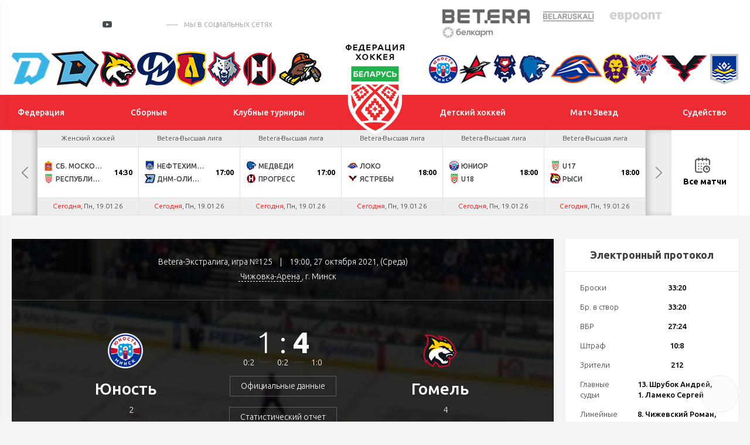

--- FILE ---
content_type: text/html; charset=UTF-8
request_url: https://hockey.by/gamecenter/150674/
body_size: 30356
content:
<!DOCTYPE html>
	<html lang="ru">
	<head>

		<title>№125</title>
		<meta http-equiv="X-UA-Compatible" content="IE=edge">
		<meta name="viewport" content="width=device-width, initial-scale=1"/>
		<meta name="format-detection" content="telephone=no"/>
                <meta http-equiv="Content-Type" content="text/html; charset=UTF-8" />
<meta name="robots" content="index, follow" />
<meta name="keywords" content="№125" />
<meta name="description" content="№125" />
<script data-skip-moving="true">(function(w, d, n) {var cl = "bx-core";var ht = d.documentElement;var htc = ht ? ht.className : undefined;if (htc === undefined || htc.indexOf(cl) !== -1){return;}var ua = n.userAgent;if (/(iPad;)|(iPhone;)/i.test(ua)){cl += " bx-ios";}else if (/Windows/i.test(ua)){cl += ' bx-win';}else if (/Macintosh/i.test(ua)){cl += " bx-mac";}else if (/Linux/i.test(ua) && !/Android/i.test(ua)){cl += " bx-linux";}else if (/Android/i.test(ua)){cl += " bx-android";}cl += (/(ipad|iphone|android|mobile|touch)/i.test(ua) ? " bx-touch" : " bx-no-touch");cl += w.devicePixelRatio && w.devicePixelRatio >= 2? " bx-retina": " bx-no-retina";if (/AppleWebKit/.test(ua)){cl += " bx-chrome";}else if (/Opera/.test(ua)){cl += " bx-opera";}else if (/Firefox/.test(ua)){cl += " bx-firefox";}ht.className = htc ? htc + " " + cl : cl;})(window, document, navigator);</script>


<link href="/local/templates/test_index/css/normalize.min.css?15843571521842" type="text/css"  data-template-style="true"  rel="stylesheet" />
<link href="/local/templates/test_index/css/jquery.formstyler.min.css?15843571521783" type="text/css"  data-template-style="true"  rel="stylesheet" />
<link href="/local/templates/test_index/css/magnific-popup.css?15843571526959" type="text/css"  data-template-style="true"  rel="stylesheet" />
<link href="/local/templates/test_index/css/slick.css?15843571521729" type="text/css"  data-template-style="true"  rel="stylesheet" />
<link href="/local/templates/test_index/css/lightgallery.css?158435715224758" type="text/css"  data-template-style="true"  rel="stylesheet" />
<link href="/local/templates/test_index/css/style.css?1694068482210193" type="text/css"  data-template-style="true"  rel="stylesheet" />
<link href="/local/templates/test_index/css/calendar.css?160793305024466" type="text/css"  data-template-style="true"  rel="stylesheet" />
<link href="/local/templates/test_index/css/playoff.css?17119736214012" type="text/css"  data-template-style="true"  rel="stylesheet" />
<link href="/local/templates/test_index/css/costume.css?174179319116092" type="text/css"  data-template-style="true"  rel="stylesheet" />
<link href="/local/templates/test_index/css/modal.css?15843571522323" type="text/css"  data-template-style="true"  rel="stylesheet" />
<link href="/local/templates/test_index/css/bubles.css?15870459691551" type="text/css"  data-template-style="true"  rel="stylesheet" />
<link href="/local/templates/test_index/css/glossary.css?159551176410196" type="text/css"  data-template-style="true"  rel="stylesheet" />
<link href="/local/templates/test_index/css/matches.css?173410163444921" type="text/css"  data-template-style="true"  rel="stylesheet" />
<link href="/local/templates/test_index/css/resp.css?171095012036664" type="text/css"  data-template-style="true"  rel="stylesheet" />
<link href="/local/templates/test_index/css/icons.css?1599039566542" type="text/css"  data-template-style="true"  rel="stylesheet" />







<link href="https://fonts.googleapis.com/css?family=Ubuntu:300,300i,400,400i,500,500i,700&amp;subset=cyrillic" rel="stylesheet">
<link rel="stylesheet" href="//cdnjs.cloudflare.com/ajax/libs/jquery-datetimepicker/2.5.20/jquery.datetimepicker.min.css" />
<link rel="stylesheet" href="//cdn.datatables.net/1.10.24/css/jquery.dataTables.min.css" />
<link rel="stylesheet" href="/local/templates/test_index/css/jTable.css" />
                


		<!--[if lt IE 9]>
				<![endif]-->
	</head>
<body>

<div id="wrapper" class="wrapper">
	<header class="header" id="header">

		<div class="h-top">
			<div class="inner">
				<div class="flex valign-center align-justify">

					<div class="h-top-socials">
                        							<a href="https://vk.com/hockey_bel" target="_blank">
								<svg class="sprite s-vk">
									<use xlink:href="/local/templates/test_index/svg/svg/symbols.svg#s-vk">
									</use>
								</svg>
							</a>
                                                							<a href="https://www.facebook.com/hockey.by" target="_blank">
								<svg class="sprite s-fb">
									<use xlink:href="/local/templates/test_index/svg/svg/symbols.svg#s-fb">
									</use>
								</svg>
							</a>
                                                							<a href="https://www.instagram.com/hockey.by/" target="_blank">
								<svg class="sprite s-insta">
									<use xlink:href="/local/templates/test_index/svg/svg/symbols.svg#s-insta">
									</use>
								</svg>
							</a>
                        
                        							<a href="https://twitter.com/hockey_blr" target="_blank">
								<svg class="sprite s-tw">
									<use xlink:href="/local/templates/test_index/svg/svg/symbols.svg#s-tw">
									</use>
								</svg>
							</a>
                                                							<a href="https://www.youtube.com/channel/UCZ656FSO-sWqPnQfJOLlHhg" target="_blank" class="header-yt">
								<i></i>
								<svg class="sprite s-tw">
									<use xlink:href="/local/templates/test_index/svg/svg/symbols.svg#s-tw">
									</use>
								</svg>
							</a>
                                                                            <a href="https://t.me/hockeyby" class="header-tg" target="_blank"><i class="icon"></i></a>
                                                                            <a href="https://www.tiktok.com/@hockey.by" class="header-tik" target="_blank"><i class="icon"></i></a>
                                                                            <span class="s-title">мы в социальных сетях</span>
                        					</div>


					<div class="h-top-partners">
						<div class="flex align-right valign-center">
							
                            
	<div class="h-partners">
        			<div class="item" id="bx_3218110189_2">
				<a target="_blank" href="https://pm.by/ru/popup/registration?yclid=8608597037211975679&utm_source=context_yandex_branded&t_group=yandex&utm_content=13859663649&utm_medium=cpc&campaign_name=NONSTOP_S_BT_Брендовые%20Betera%20%28CPC%29&keyword=бетера&creative_id=0&campaign_type=type">
					<img src="/upload/iblock/d31/5pfgrw40rcvhv4180o2je8gp3s7r1uhs/%D0%B8%D0%B7%D0%BE%D0%B1%D1%80%D0%B0%D0%B6%D0%B5%D0%BD%D0%B8%D0%B5_2025-02-19_142925858.png" alt="alt">
				</a>
			</div>
        			<div class="item" id="bx_3218110189_1">
				<a target="_blank" href="https://belaruskali.by">
					<img src="/upload/iblock/f9b/belaruskali.png" alt="alt">
				</a>
			</div>
        			<div class="item" id="bx_3218110189_3">
				<a target="_blank" href="https://evroopt.by/">
					<img src="/upload/iblock/886/evroopt.png" alt="alt">
				</a>
			</div>
        			<div class="item" id="bx_3218110189_195249">
				<a target="_blank" href="https://belkart.by">
					<img src="/upload/iblock/696/fqg87luwporzz8lbfer5jhx038r1eps2/%D0%9B%D0%BE%D0%B3%D0%BE%D1%82%D0%B8%D0%BF-%D0%BD%D0%B0-%D0%BF%D0%BB%D0%B0%D1%88%D0%BA%D0%B5-1.png" alt="alt">
				</a>
			</div>
        
	</div><!--.h-partners-->
                            
							<a href="/search/" class="search-toggler">
								<svg class="sprite svg-search">
									<use xlink:href="/local/templates/test_index/svg/svg/symbols.svg#glass">
								</svg>
							</a>

						</div>
					</div>

				</div>
			</div>
		</div><!--.h-top-->

        
<div class="h-teams">
    <div class="inner">
        <div class="flex align-justify valign-center">
            <div class="h-teams-left">
                <div class="flex align-justify valign-center">

                    	                                        <div class="team-logo" id="bx_651765591_18684">
                        <a href="https://hcdinamo.by/">
                            <img src="/upload/iblock/29a/29a0c1d1ee49b799567e678f6a0992d1.png" alt="Динамо-Минск">
                            <span class="team-hint">Динамо-Минск</span>
                        </a>
                    </div>
                                        	                                        <div class="team-logo" id="bx_651765591_217013">
                        <a href="http://shinnik.hcdinamo.by">
                            <img src="/upload/iblock/1f8/sfapg80jta6anreygok0g848ykfyvo7l/D.SH__fin2.png" alt="Динамо-Шинник">
                            <span class="team-hint">Динамо-Шинник</span>
                        </a>
                    </div>
                                        	                                        <div class="team-logo" id="bx_651765591_18686">
                        <a href="https://gomel.hockey.by/">
                            <img src="/upload/iblock/7e1/7e1299a0af27a9f697c2a46e06380ce4.png" alt="Гомель">
                            <span class="team-hint">Гомель</span>
                        </a>
                    </div>
                                        	                                        <div class="team-logo" id="bx_651765591_37758">
                        <a href="https://hcmolodechno.hockey.by/">
                            <img src="/upload/iblock/c66/c66823417c1d8a434423ef46b8a0dd54.png" alt="Динамо-Молодечно">
                            <span class="team-hint">Динамо-Молодечно</span>
                        </a>
                    </div>
                                        	                                        <div class="team-logo" id="bx_651765591_18699">
                        <a href="https://lida.hockey.by/">
                            <img src="/upload/iblock/7d0/7d012612a6e21be23bb4d2f3826fb09b.png" alt="Лида">
                            <span class="team-hint">Лида</span>
                        </a>
                    </div>
                                        	                                        <div class="team-logo" id="bx_651765591_18697">
                        <a href="https://metallurg.hockey.by/">
                            <img src="/upload/iblock/3bc/3bc7381f41fa218765f4c9a423decd92.png" alt="Металлург">
                            <span class="team-hint">Металлург</span>
                        </a>
                    </div>
                                        	                                        <div class="team-logo" id="bx_651765591_18685">
                        <a href="https://neman.hockey.by/">
                            <img src="/upload/iblock/fd2/fd22069c5ccdea33c64374a9413002b1.png" alt="Неман">
                            <span class="team-hint">Неман</span>
                        </a>
                    </div>
                                        	                                        <div class="team-logo" id="bx_651765591_18689">
                        <a href="https://shahter.hockey.by/">
                            <img src="/upload/iblock/d91/d916821054974ce4e6a8c2a3d9f8a6b7.png" alt="Шахтер">
                            <span class="team-hint">Шахтер</span>
                        </a>
                    </div>
                                        	                                        	                                        	                                        	                                        	                                        	                                        	                                        	                                        	                                                        </div>
            </div><!--.h-teams-left-->

            <div class="h-teams-right">
                <div class="flex align-justify valign-center">
                                                                                                                                                                                                                                                                                                                                                                                                                                                                                                                                                                                                                            <div class="team-logo" id="bx_651765591_18687">
                                <a href="https://junost.hockey.by/">
                                    <img src="/upload/iblock/a77/a77f3a0c8cdd3f2dc4f002cfcf378813.png" alt="Юность">
                                    <span class="team-hint">Юность</span>
                                </a>
                            </div>
                                                                                                                    <div class="team-logo" id="bx_651765591_18693">
                                <a href="https://baranovichi.hockey.by/">
                                    <img src="/upload/iblock/186/gdeyvdg65xp5c033xdip4m3egnduyyq6/%D0%90%D0%B2%D0%B8%D0%B0%D1%82%D0%BE%D1%80.png" alt="Авиатор">
                                    <span class="team-hint">Авиатор</span>
                                </a>
                            </div>
                                                                                                                    <div class="team-logo" id="bx_651765591_18698">
                                <a href="https://brest.hockey.by/">
                                    <img src="/upload/iblock/58d/58d0d09c6c4e6e41789404599bb3122d.png" alt="Брест">
                                    <span class="team-hint">Брест</span>
                                </a>
                            </div>
                                                                                                                    <div class="team-logo" id="bx_651765591_18690">
                                <a href="https://vitebsk.hockey.by">
                                    <img src="/upload/iblock/eb6/eb6a2ce9e61d1efcf87d6d3858b36e11.png" alt="Витебск">
                                    <span class="team-hint">Витебск</span>
                                </a>
                            </div>
                                                                                                                    <div class="team-logo" id="bx_651765591_18692">
                                <a href="https://lokomotiv.hockey.by/">
                                    <img src="/upload/iblock/a90/a90a176a326c551a9ebcf72bbd29d3a8.png" alt="Локомотив">
                                    <span class="team-hint">Локомотив</span>
                                </a>
                            </div>
                                                                                                                    <div class="team-logo" id="bx_651765591_18696">
                                <a href="https://mogilev.hockey.by/">
                                    <img src="/upload/iblock/0cb/0cb2bd1efd94bce15e18c7d8e9d97a4c.png" alt="Могилев">
                                    <span class="team-hint">Могилев</span>
                                </a>
                            </div>
                                                                                                                    <div class="team-logo" id="bx_651765591_303142">
                                <a href="https://slavutich.hockey.by/">
                                    <img src="/upload/iblock/ed4/mvhr43q205ggbndyfry0srd7qk87bl8x/slavutich-logo-min.png" alt="Славутич">
                                    <span class="team-hint">Славутич</span>
                                </a>
                            </div>
                                                                                                                    <div class="team-logo" id="bx_651765591_18694">
                                <a href="https://pinsk.hockey.by/">
                                    <img src="/upload/iblock/d0c/d0cd2cc4dfca72cfb7722f26229ed01c.png" alt="Ястребы">
                                    <span class="team-hint">Ястребы</span>
                                </a>
                            </div>
                                                                                                                    <div class="team-logo" id="bx_651765591_18695">
                                <a href="https://hchimik.hockey.by/">
                                    <img src="/upload/iblock/949/9498e233e11fecd281b398bf88569c82.png" alt="Химик">
                                    <span class="team-hint">Химик</span>
                                </a>
                            </div>
                                                            </div>
            </div><!--.h-teams-right-->
        </div>
    </div>
</div>

        <div class="h-mid">
	<div class="inner">
		<div class="flex align-justify valign-center">
            <div class="h-mid-logo">
                <a class="logo " href="/">
                    <!-- <div class="logo-txt">Федерация хоккея</div> -->
                                        <img  src="/upload/uf/aef/aeff844791149a5cec35e5b38280b392.svg" alt="">
                </a>
            </div>
            						<ul class="h-menu h-menu-left">
                            								<li id="bx_1847241719_1">
									<a href="/federation/history/" ><span>Федерация</span></a>

                                    
										<ul>
                                            												<li><a href="/federation/history/">История</a></li>
                                            												<li><a href="/federation/struktura/">Структура</a></li>
                                            												<li><a href="/icearenas/">Ледовые арены</a></li>
                                            												<li><a href="/doc/">Официальные документы</a></li>
                                            												<li><a href="/contacts/">Контакты</a></li>
                                            												<li><a href="https://hockey.by/gossimvolika.php">Государственная символика</a></li>
                                            												<li><a href="/cooperative/">Сотрудничество</a></li>
                                            												<li><a href="https://hockey.by/doc_rules/">Правила поведения</a></li>
                                            
										</ul>
                                    								</li>


                                								<li id="bx_1847241719_3">
									<a href="/teams/natsionalnaya-sbornaya/" ><span>Сборные</span></a>

                                    
										<ul>
                                            												<li><a href="/teams/natsionalnaya-sbornaya/">Национальная</a></li>
                                            												<li><a href="/teams/molodezhnaya-u20/">Молодежная U20</a></li>
                                            												<li><a href="/teams/yuniorskaya-u18/">Юниорская U18</a></li>
                                            												<li><a href="/teams/yuniorskaya-u17/">Юношеская U17</a></li>
                                            												<li><a href="/teams/yuniorskaya-u16/">Юношеская U16</a></li>
                                            												<li><a href="/teams/women/">Женский хоккей</a></li>
                                            												<li><a href="https://hockey.by/teams/kalendar-sbornykh/">Календарь сборных</a></li>
                                            
										</ul>
                                    								</li>


                                								<li id="bx_1847241719_4">
									<a href="/natsionalnyy-chempionat/ekstraliga-a/" ><span>Клубные турниры</span></a>

                                    
										<ul>
                                            												<li><a href="/natsionalnyy-chempionat/ekstraliga-a/">Экстралига</a></li>
                                            												<li><a href="/natsionalnyy-chempionat/vysshaya-liga/">Высшая лига</a></li>
                                            												<li><a href="/natsionalnyy-chempionat/kubok-ruslana-saleya/">Кубок Руслана Салея</a></li>
                                            												<li><a href="/natsionalnyy-chempionat/kubok-tsyplakova/">Кубок Цыплакова</a></li>
                                            												<li><a href="https://hockey.by/natsionalnyy-chempionat/womenshockey/">Женская лига</a></li>
                                            												<li><a href="https://hockey.by/closing-ceremony/">Церемония закрытия</a></li>
                                            												<li><a href="/kvalifikatsionnye-predlozheniya/">Квалификационные предложения</a></li>
                                            
										</ul>
                                    								</li>


                                						</ul>
                    						<ul class="h-menu h-menu-right">
                            								<li id="bx_1847241719_5">
									<a href="/junior/hockey_schools/" ><span>Детский хоккей</span></a>

                                    
										<ul>
                                            												<li><a href="/junior/hockey_schools/">Хоккейные школы</a></li>
                                            												<li><a href="/glossary/">База упражнений</a></li>
                                            												<li><a href="/junior/hockey_data/">Методика подготовки</a></li>
                                            												<li><a href="https://hockey.by/proekt-pyat-zvezd/">Проект «Пять звезд»</a></li>
                                            												<li><a href="https://hockey.by/statistic_junior/playoff/?competition=20-21">Турнирные таблицы</a></li>
                                            
										</ul>
                                    								</li>


                                								<li id="bx_1847241719_3476">
									<a href="/match-zvyozd/" ><span>Матч Звезд</span></a>

                                    								</li>


                                								<li id="bx_1847241719_3128">
									<a href="/referees/" ><span>Судейство</span></a>

                                    
										<ul>
                                            												<li><a href="/hochustatarbitrom/">Как стать хоккейным арбитром?</a></li>
                                            												<li><a href="/referees/">Судьи ОЧБ</a></li>
                                            												<li><a href="/referees/doc/">Методические пособия</a></li>
                                            												<li><a href="https://hockey.by/referees/zapros-na-rassmotrenie-igrovogo-epizoda.php">Запрос на рассмотрение игрового эпизода в ОЧБ</a></li>
                                            												<li><a href="https://hockey.by/disqualification">Дисквалификации ОПРБ и РС</a></li>
                                            
										</ul>
                                    								</li>


                                						</ul>
                    		</div>
	</div>
</div><!--.h-mid-->
        
    <div class="h-bottom">
        <div class="inner">
            <div class="h-new-schedule">
                <div class="slick-new-schedule">

                                                                    
                        <div class="hsc-item hsc-completed" id="bx_2109608337_357188" data-time="17.01.26">


                            
                            <a href="/gamecenter/357188/" class="hsc-link" target="_blank" >
                                <div class="hsc-league">Betera-Экстралига</div>
                                <div class="hsc-match">
                                    <div class="hsc-team  hsc-winner">
                                                                                    <img src="/cache/upload/iblock/3c1/3c11145121f7db55d5a9c897e81b3f99-24x24.png" alt="" class="hsc-team-logo">
                                        

                                        <span class="hsc-team-name">Неман</span>
                                                                                    <span class="hsc-team-points">4</span>
                                                                            </div>
                                    <div class="hsc-team  hsc-winner">
                                                                                    <img src="/cache/upload/iblock/c10/pig2msi8ykandwya0qdvsapc457zceyi/456-24x24.png" alt="" class="hsc-team-logo">
                                                                                <span class="hsc-team-name">Химик</span>
                                                                                    <span class="hsc-team-points">0</span>
                                                                            </div>
                                    
                                                                    </div>
                                                                                                                                                                                    <div class="hsc-date">Сб, 17.01.26</div>
                                                            </a>
                        </div>

                                                                    
                        <div class="hsc-item hsc-completed" id="bx_2109608337_361979" data-time="17.01.26">


                            
                            <a href="/gamecenter/361979/" class="hsc-link" target="_blank" >
                                <div class="hsc-league">КХЛ</div>
                                <div class="hsc-match">
                                    <div class="hsc-team  ">
                                                                                    <img src="/cache/upload/iblock/dd2/ОХК_Динамо_Москва-24x24.png" alt="" class="hsc-team-logo">
                                        

                                        <span class="hsc-team-name">Динамо М</span>
                                                                                    <span class="hsc-team-points">2</span>
                                                                            </div>
                                    <div class="hsc-team ">
                                                                                    <img src="/cache/upload/iblock/946/9u6l7uqz6nq6iowvvrpqrlpdmj0rqeh6/logo-main-24x24.png" alt="" class="hsc-team-logo">
                                                                                <span class="hsc-team-name">Динамо Мн</span>
                                                                                    <span class="hsc-team-points">3</span>
                                                                            </div>
                                    
                                                                                                                
                                                                    </div>
                                                                                                                                                                                    <div class="hsc-date">Сб, 17.01.26</div>
                                                            </a>
                        </div>

                                                                    
                        <div class="hsc-item hsc-completed" id="bx_2109608337_357190" data-time="17.01.26">


                            
                            <a href="/gamecenter/357190/" class="hsc-link" target="_blank" >
                                <div class="hsc-league">Betera-Экстралига</div>
                                <div class="hsc-match">
                                    <div class="hsc-team  ">
                                                                                    <img src="/cache/upload/iblock/b93/txg9uf9wfz0lkwulr3x2gnifm4zm7mxu/Гомель1-24x24.png" alt="" class="hsc-team-logo">
                                        

                                        <span class="hsc-team-name">Гомель</span>
                                                                                    <span class="hsc-team-points">1</span>
                                                                            </div>
                                    <div class="hsc-team ">
                                                                                    <img src="/cache/upload/iblock/b32/ij6ijsgo4zqdyhx40jo6bhafvl9spci3/12345-24x24.png" alt="" class="hsc-team-logo">
                                                                                <span class="hsc-team-name">Шахтер</span>
                                                                                    <span class="hsc-team-points">2</span>
                                                                            </div>
                                    
                                                                    </div>
                                                                                                                                                                                    <div class="hsc-date">Сб, 17.01.26</div>
                                                            </a>
                        </div>

                                                                    
                        <div class="hsc-item hsc-completed" id="bx_2109608337_396238" data-time="18.01.26">


                            
                            <a href="/gamecenter/396238/" class="hsc-link" target="_blank" >
                                <div class="hsc-league">Женский хоккей</div>
                                <div class="hsc-match">
                                    <div class="hsc-team  hsc-winner">
                                                                                    <img src="/cache/upload/iblock/8d9/x1q5plagn0aa9w5b21p4380syuj4n2z2/ФХБ-24x24.png" alt="" class="hsc-team-logo">
                                        

                                        <span class="hsc-team-name">Республика Беларусь W/U15</span>
                                                                                    <span class="hsc-team-points">3</span>
                                                                            </div>
                                    <div class="hsc-team  hsc-winner">
                                                                                    <img src="/cache/upload/iblock/93c/h4ooltbyliu04ojv8rzchb14r276500v/Coat_of_arms_of_Nizhny_Novgorod_Region.svg-24x24.png" alt="" class="hsc-team-logo">
                                                                                <span class="hsc-team-name">Сб. Нижегородской обл. W/U15</span>
                                                                                    <span class="hsc-team-points">2</span>
                                                                            </div>
                                    
                                                                    </div>
                                                                                                                                                                                    <div class="hsc-date">Вс, 18.01.26</div>
                                                            </a>
                        </div>

                                                                    
                        <div class="hsc-item hsc-completed" id="bx_2109608337_357192" data-time="18.01.26">


                            
                            <a href="/gamecenter/357192/" class="hsc-link" target="_blank" >
                                <div class="hsc-league">Betera-Экстралига</div>
                                <div class="hsc-match">
                                    <div class="hsc-team  hsc-winner">
                                                                                    <img src="/cache/upload/iblock/a40/deaag5wqmmwunfyv1q95wcgra9oxo74x/Без имени-1-24x24.png" alt="" class="hsc-team-logo">
                                        

                                        <span class="hsc-team-name">ДНМ-Молодечно</span>
                                                                                    <span class="hsc-team-points">5</span>
                                                                            </div>
                                    <div class="hsc-team  hsc-winner">
                                                                                    <img src="/cache/upload/iblock/92c/ieddtuhvxxs5odez4hublbj3y7e0e5cd/Без названия (49)-24x24.png" alt="" class="hsc-team-logo">
                                                                                <span class="hsc-team-name">Авиатор</span>
                                                                                    <span class="hsc-team-points">2</span>
                                                                            </div>
                                    
                                                                    </div>
                                                                                                                                                                                    <div class="hsc-date">Вс, 18.01.26</div>
                                                            </a>
                        </div>

                                                                    
                        <div class="hsc-item hsc-completed" id="bx_2109608337_357198" data-time="18.01.26">


                            
                            <a href="/gamecenter/357198/" class="hsc-link" target="_blank" >
                                <div class="hsc-league">Betera-Экстралига</div>
                                <div class="hsc-match">
                                    <div class="hsc-team  hsc-winner">
                                                                                    <img src="/cache/upload/iblock/361/3614c3f3bd3308999afc6d3047ae73c0-24x24.png" alt="" class="hsc-team-logo">
                                        

                                        <span class="hsc-team-name">Витебск</span>
                                                                                    <span class="hsc-team-points">6</span>
                                                                            </div>
                                    <div class="hsc-team  hsc-winner">
                                                                                    <img src="/cache/upload/iblock/02d/y9f6oqpi65n73eb2oe8qzma8enhl1fsz/567-24x24.png" alt="" class="hsc-team-logo">
                                                                                <span class="hsc-team-name">Могилев</span>
                                                                                    <span class="hsc-team-points">2</span>
                                                                            </div>
                                    
                                                                    </div>
                                                                                                                                                                                    <div class="hsc-date">Вс, 18.01.26</div>
                                                            </a>
                        </div>

                                                                    
                        <div class="hsc-item hsc-completed" id="bx_2109608337_357196" data-time="18.01.26">


                            
                            <a href="/gamecenter/357196/" class="hsc-link" target="_blank" >
                                <div class="hsc-league">Betera-Экстралига</div>
                                <div class="hsc-match">
                                    <div class="hsc-team  ">
                                                                                    <img src="/cache/upload/iblock/d17/tb6tqsbv09lkehfezvjdf9862jmv6mwd/Без названия (29)-24x24.png" alt="" class="hsc-team-logo">
                                        

                                        <span class="hsc-team-name">Брест</span>
                                                                                    <span class="hsc-team-points">1</span>
                                                                            </div>
                                    <div class="hsc-team ">
                                                                                    <img src="/cache/upload/iblock/c93/c935df386807567e65b309cb44c9eae1-24x24.png" alt="" class="hsc-team-logo">
                                                                                <span class="hsc-team-name">Юность</span>
                                                                                    <span class="hsc-team-points">2</span>
                                                                            </div>
                                    
                                                                    </div>
                                                                                                                                                                                    <div class="hsc-date">Вс, 18.01.26</div>
                                                            </a>
                        </div>

                                                                    
                        <div class="hsc-item hsc-completed" id="bx_2109608337_357194" data-time="18.01.26">


                            
                            <a href="/gamecenter/357194/" class="hsc-link" target="_blank" >
                                <div class="hsc-league">Betera-Экстралига</div>
                                <div class="hsc-match">
                                    <div class="hsc-team  ">
                                                                                    <img src="/cache/upload/iblock/181/181d0fcf734102174ea0fa177c215689-24x24.png" alt="" class="hsc-team-logo">
                                        

                                        <span class="hsc-team-name">Металлург</span>
                                                                                    <span class="hsc-team-points">1</span>
                                                                            </div>
                                    <div class="hsc-team ">
                                                                                    <img src="/cache/upload/iblock/21d/ybrvgjlfk6yq2sdmkuy8pjtjit02kift/345-24x24.png" alt="" class="hsc-team-logo">
                                                                                <span class="hsc-team-name">Лида</span>
                                                                                    <span class="hsc-team-points">2</span>
                                                                            </div>
                                    
                                                                    </div>
                                                                                                                                                                                    <div class="hsc-date">Вс, 18.01.26</div>
                                                            </a>
                        </div>

                                                                    
                        <div class="hsc-item " id="bx_2109608337_396250" data-time="19.01.26">


                            
                            <a href="/gamecenter/396250/" class="hsc-link" target="_blank" >
                                <div class="hsc-league">Женский хоккей</div>
                                <div class="hsc-match">
                                    <div class="hsc-team  ">
                                                                                    <img src="/cache/upload/iblock/553/vu3xo6lmdyzvb8f2gqlvas9bwtfngczp/Coat_of_arms_of_Moscow_Oblast_FULL.svg-24x24.png" alt="" class="hsc-team-logo">
                                        

                                        <span class="hsc-team-name">Сб. Московской обл. W/U15</span>
                                                                            </div>
                                    <div class="hsc-team ">
                                                                                    <img src="/cache/upload/iblock/8d9/x1q5plagn0aa9w5b21p4380syuj4n2z2/ФХБ-24x24.png" alt="" class="hsc-team-logo">
                                                                                <span class="hsc-team-name">Республика Беларусь W/U15</span>
                                                                            </div>
                                    
                                                                            <div class="hsc-match-extd">
                                            <div class="hsc-match-time">14:30</div>
                                        </div>
                                                                        </div>
                                                                                                                                                                                    <div class="hsc-date"><span class="tq_red">Сегодня</span>, Пн, 19.01.26</div>
                                                            </a>
                        </div>

                                                                    
                        <div class="hsc-item " id="bx_2109608337_358715" data-time="19.01.26">


                            
                            <a href="/gamecenter/358715/" class="hsc-link" target="_blank" >
                                <div class="hsc-league">Betera-Высшая лига</div>
                                <div class="hsc-match">
                                    <div class="hsc-team  ">
                                                                                    <img src="/cache/upload/iblock/3f0/3f040c44e4d2fbcb88e5e8774ba0ca60-24x24.png" alt="" class="hsc-team-logo">
                                        

                                        <span class="hsc-team-name">Нефтехимик</span>
                                                                            </div>
                                    <div class="hsc-team ">
                                                                                    <img src="/cache/upload/iblock/288/tdn50o0b8ewcvuw1m0y5pa1ihacxn4kf/Олимпик-24x24.png" alt="" class="hsc-team-logo">
                                                                                <span class="hsc-team-name">ДНМ-Олимпик</span>
                                                                            </div>
                                    
                                                                            <div class="hsc-match-extd">
                                            <div class="hsc-match-time">17:00</div>
                                        </div>
                                                                        </div>
                                                                                                                                                                                    <div class="hsc-date"><span class="tq_red">Сегодня</span>, Пн, 19.01.26</div>
                                                            </a>
                        </div>

                                                                    
                        <div class="hsc-item " id="bx_2109608337_358725" data-time="19.01.26">


                            
                            <a href="/gamecenter/358725/" class="hsc-link" target="_blank" >
                                <div class="hsc-league">Betera-Высшая лига</div>
                                <div class="hsc-match">
                                    <div class="hsc-team  ">
                                                                                    <img src="/cache/upload/iblock/0d8/0d8042f3d0542aa092a1a7991444d307-24x24.png" alt="" class="hsc-team-logo">
                                        

                                        <span class="hsc-team-name">Медведи</span>
                                                                            </div>
                                    <div class="hsc-team ">
                                                                                    <img src="/cache/upload/iblock/3d8/3d8ad0398a371d50c8a4720106a1b3ee-24x24.png" alt="" class="hsc-team-logo">
                                                                                <span class="hsc-team-name">Прогресс</span>
                                                                            </div>
                                    
                                                                            <div class="hsc-match-extd">
                                            <div class="hsc-match-time">17:00</div>
                                        </div>
                                                                        </div>
                                                                                                                                                                                    <div class="hsc-date"><span class="tq_red">Сегодня</span>, Пн, 19.01.26</div>
                                                            </a>
                        </div>

                                                                    
                        <div class="hsc-item " id="bx_2109608337_358713" data-time="19.01.26">


                            
                            <a href="/gamecenter/358713/" class="hsc-link" target="_blank" >
                                <div class="hsc-league">Betera-Высшая лига</div>
                                <div class="hsc-match">
                                    <div class="hsc-team  ">
                                                                                    <img src="/cache/upload/iblock/ce2/y2k122ji8898ti34yqsb6zvt9yh9dfv4/Локомотив-24x24.png" alt="" class="hsc-team-logo">
                                        

                                        <span class="hsc-team-name">Локо</span>
                                                                            </div>
                                    <div class="hsc-team ">
                                                                                    <img src="/cache/upload/iblock/27f/sdklufvo5zyz2orbeckrjzfj2kqn4msp/Без названия (46)-24x24.png" alt="" class="hsc-team-logo">
                                                                                <span class="hsc-team-name">Ястребы</span>
                                                                            </div>
                                    
                                                                            <div class="hsc-match-extd">
                                            <div class="hsc-match-time">18:00</div>
                                        </div>
                                                                        </div>
                                                                                                                                                                                    <div class="hsc-date"><span class="tq_red">Сегодня</span>, Пн, 19.01.26</div>
                                                            </a>
                        </div>

                                                                    
                        <div class="hsc-item " id="bx_2109608337_358717" data-time="19.01.26">


                            
                            <a href="/gamecenter/358717/" class="hsc-link" target="_blank" >
                                <div class="hsc-league">Betera-Высшая лига</div>
                                <div class="hsc-match">
                                    <div class="hsc-team  ">
                                                                                    <img src="/cache/upload/iblock/ca1/ca15037d5a71dfc43276d5900f1adc55-24x24.png" alt="" class="hsc-team-logo">
                                        

                                        <span class="hsc-team-name">Юниор</span>
                                                                            </div>
                                    <div class="hsc-team ">
                                                                                    <img src="/cache/upload/iblock/1ef/1hf8rrtxozespgfv6lqpasj76nbgi7ac/U18-24x24.png" alt="" class="hsc-team-logo">
                                                                                <span class="hsc-team-name">U18</span>
                                                                            </div>
                                    
                                                                            <div class="hsc-match-extd">
                                            <div class="hsc-match-time">18:00</div>
                                        </div>
                                                                        </div>
                                                                                                                                                                                    <div class="hsc-date"><span class="tq_red">Сегодня</span>, Пн, 19.01.26</div>
                                                            </a>
                        </div>

                                                                    
                        <div class="hsc-item " id="bx_2109608337_358719" data-time="19.01.26">


                            
                            <a href="/gamecenter/358719/" class="hsc-link" target="_blank" >
                                <div class="hsc-league">Betera-Высшая лига</div>
                                <div class="hsc-match">
                                    <div class="hsc-team  ">
                                                                                    <img src="/cache/upload/iblock/8eb/fwy0cl9tkbg93qsxspk42tiid4y02yyd/U17-24x24.png" alt="" class="hsc-team-logo">
                                        

                                        <span class="hsc-team-name">U17</span>
                                                                            </div>
                                    <div class="hsc-team ">
                                                                                    <img src="/cache/upload/iblock/1eb/1eb183ae4efde3a323f3664d2b68e188-24x24.png" alt="" class="hsc-team-logo">
                                                                                <span class="hsc-team-name">Рыси</span>
                                                                            </div>
                                    
                                                                            <div class="hsc-match-extd">
                                            <div class="hsc-match-time">18:00</div>
                                        </div>
                                                                        </div>
                                                                                                                                                                                    <div class="hsc-date"><span class="tq_red">Сегодня</span>, Пн, 19.01.26</div>
                                                            </a>
                        </div>

                                                                    
                        <div class="hsc-item " id="bx_2109608337_358721" data-time="19.01.26">


                            
                            <a href="/gamecenter/358721/" class="hsc-link" target="_blank" >
                                <div class="hsc-league">Betera-Высшая лига</div>
                                <div class="hsc-match">
                                    <div class="hsc-team  ">
                                                                                    <img src="/cache/upload/iblock/815/ekdbz6ufxva4gj2ar3t0xd1r8slzz0vh/Соболь-24x24.png" alt="" class="hsc-team-logo">
                                        

                                        <span class="hsc-team-name">Соболь</span>
                                                                            </div>
                                    <div class="hsc-team ">
                                                                                    <img src="/cache/upload/iblock/c4a/c4a656d781fa65eebfa7e3748aafc3fb-24x24.png" alt="" class="hsc-team-logo">
                                                                                <span class="hsc-team-name">Львы</span>
                                                                            </div>
                                    
                                                                            <div class="hsc-match-extd">
                                            <div class="hsc-match-time">18:00</div>
                                        </div>
                                                                        </div>
                                                                                                                                                                                    <div class="hsc-date"><span class="tq_red">Сегодня</span>, Пн, 19.01.26</div>
                                                            </a>
                        </div>

                                                                    
                        <div class="hsc-item " id="bx_2109608337_358723" data-time="19.01.26">


                            
                            <a href="/gamecenter/358723/" class="hsc-link" target="_blank" >
                                <div class="hsc-league">Betera-Высшая лига</div>
                                <div class="hsc-match">
                                    <div class="hsc-team  ">
                                                                                    <img src="/cache/upload/iblock/492/kthtul00x5p3domu8ousvwrhevu5myr5/photo_2024-08-02_13-34-49-removebg-preview-24x24.png" alt="" class="hsc-team-logo">
                                        

                                        <span class="hsc-team-name">Рыцари</span>
                                                                            </div>
                                    <div class="hsc-team ">
                                                                                    <img src="/cache/upload/iblock/6e7/7m5hkxsuzj1w8natqyd0b2x1twzddupm/Беосталь-24x24.png" alt="" class="hsc-team-logo">
                                                                                <span class="hsc-team-name">Белсталь</span>
                                                                            </div>
                                    
                                                                            <div class="hsc-match-extd">
                                            <div class="hsc-match-time">19:00</div>
                                        </div>
                                                                        </div>
                                                                                                                                                                                    <div class="hsc-date"><span class="tq_red">Сегодня</span>, Пн, 19.01.26</div>
                                                            </a>
                        </div>

                                                                    
                        <div class="hsc-item " id="bx_2109608337_389957" data-time="19.01.26">


                            
                            <a href="/gamecenter/389957/" class="hsc-link" target="_blank" >
                                <div class="hsc-league">OLIMPBET - МХЛ</div>
                                <div class="hsc-match">
                                    <div class="hsc-team  ">
                                                                                    <img src="/cache/upload/iblock/072/o1epuh085o0ix38m8g8tgh4kcnndt5e3/1693821386878607-24x24.png" alt="" class="hsc-team-logo">
                                        

                                        <span class="hsc-team-name">ДНМ-Шинник</span>
                                                                            </div>
                                    <div class="hsc-team ">
                                                                                    <img src="/cache/upload/iblock/efb/s0owo2nrerqqzxk30go5dmqpjg53nkse/200 (2)-24x24.png" alt="" class="hsc-team-logo">
                                                                                <span class="hsc-team-name">Академия СКА</span>
                                                                            </div>
                                    
                                                                            <div class="hsc-match-extd">
                                            <div class="hsc-match-time">19:00</div>
                                        </div>
                                                                        </div>
                                                                                                                                                                                    <div class="hsc-date"><span class="tq_red">Сегодня</span>, Пн, 19.01.26</div>
                                                            </a>
                        </div>

                                                                    
                        <div class="hsc-item " id="bx_2109608337_361981" data-time="19.01.26">


                            
                            <a href="/gamecenter/361981/" class="hsc-link" target="_blank" >
                                <div class="hsc-league">КХЛ</div>
                                <div class="hsc-match">
                                    <div class="hsc-team  ">
                                                                                    <img src="/cache/upload/iblock/735/0j91jubkvr7dzwv0745qheitni7fldwz/47-24x24.png" alt="" class="hsc-team-logo">
                                        

                                        <span class="hsc-team-name">СКА</span>
                                                                            </div>
                                    <div class="hsc-team ">
                                                                                    <img src="/cache/upload/iblock/946/9u6l7uqz6nq6iowvvrpqrlpdmj0rqeh6/logo-main-24x24.png" alt="" class="hsc-team-logo">
                                                                                <span class="hsc-team-name">Динамо Мн</span>
                                                                            </div>
                                    
                                                                            <div class="hsc-match-extd">
                                            <div class="hsc-match-time">19:30</div>
                                        </div>
                                                                        </div>
                                                                                                                                                                                    <div class="hsc-date"><span class="tq_red">Сегодня</span>, Пн, 19.01.26</div>
                                                            </a>
                        </div>

                                                                    
                        <div class="hsc-item " id="bx_2109608337_358731" data-time="20.01.26">


                            
                            <a href="/gamecenter/358731/" class="hsc-link" target="_blank" >
                                <div class="hsc-league">Betera-Высшая лига</div>
                                <div class="hsc-match">
                                    <div class="hsc-team  ">
                                                                                    <img src="/cache/upload/iblock/ca1/ca15037d5a71dfc43276d5900f1adc55-24x24.png" alt="" class="hsc-team-logo">
                                        

                                        <span class="hsc-team-name">Юниор</span>
                                                                            </div>
                                    <div class="hsc-team ">
                                                                                    <img src="/cache/upload/iblock/1ef/1hf8rrtxozespgfv6lqpasj76nbgi7ac/U18-24x24.png" alt="" class="hsc-team-logo">
                                                                                <span class="hsc-team-name">U18</span>
                                                                            </div>
                                    
                                                                            <div class="hsc-match-extd">
                                            <div class="hsc-match-time">13:00</div>
                                        </div>
                                                                        </div>
                                                                                                                                                                                    <div class="hsc-date">Вт, 20.01.26</div>
                                                            </a>
                        </div>

                                                                    
                        <div class="hsc-item " id="bx_2109608337_358733" data-time="20.01.26">


                            
                            <a href="/gamecenter/358733/" class="hsc-link" target="_blank" >
                                <div class="hsc-league">Betera-Высшая лига</div>
                                <div class="hsc-match">
                                    <div class="hsc-team  ">
                                                                                    <img src="/cache/upload/iblock/8eb/fwy0cl9tkbg93qsxspk42tiid4y02yyd/U17-24x24.png" alt="" class="hsc-team-logo">
                                        

                                        <span class="hsc-team-name">U17</span>
                                                                            </div>
                                    <div class="hsc-team ">
                                                                                    <img src="/cache/upload/iblock/1eb/1eb183ae4efde3a323f3664d2b68e188-24x24.png" alt="" class="hsc-team-logo">
                                                                                <span class="hsc-team-name">Рыси</span>
                                                                            </div>
                                    
                                                                            <div class="hsc-match-extd">
                                            <div class="hsc-match-time">13:00</div>
                                        </div>
                                                                        </div>
                                                                                                                                                                                    <div class="hsc-date">Вт, 20.01.26</div>
                                                            </a>
                        </div>

                                                                    
                        <div class="hsc-item " id="bx_2109608337_358737" data-time="20.01.26">


                            
                            <a href="/gamecenter/358737/" class="hsc-link" target="_blank" >
                                <div class="hsc-league">Betera-Высшая лига</div>
                                <div class="hsc-match">
                                    <div class="hsc-team  ">
                                                                                    <img src="/cache/upload/iblock/492/kthtul00x5p3domu8ousvwrhevu5myr5/photo_2024-08-02_13-34-49-removebg-preview-24x24.png" alt="" class="hsc-team-logo">
                                        

                                        <span class="hsc-team-name">Рыцари</span>
                                                                            </div>
                                    <div class="hsc-team ">
                                                                                    <img src="/cache/upload/iblock/6e7/7m5hkxsuzj1w8natqyd0b2x1twzddupm/Беосталь-24x24.png" alt="" class="hsc-team-logo">
                                                                                <span class="hsc-team-name">Белсталь</span>
                                                                            </div>
                                    
                                                                            <div class="hsc-match-extd">
                                            <div class="hsc-match-time">13:30</div>
                                        </div>
                                                                        </div>
                                                                                                                                                                                    <div class="hsc-date">Вт, 20.01.26</div>
                                                            </a>
                        </div>

                                                                    
                        <div class="hsc-item " id="bx_2109608337_358727" data-time="20.01.26">


                            
                            <a href="/gamecenter/358727/" class="hsc-link" target="_blank" >
                                <div class="hsc-league">Betera-Высшая лига</div>
                                <div class="hsc-match">
                                    <div class="hsc-team  ">
                                                                                    <img src="/cache/upload/iblock/ce2/y2k122ji8898ti34yqsb6zvt9yh9dfv4/Локомотив-24x24.png" alt="" class="hsc-team-logo">
                                        

                                        <span class="hsc-team-name">Локо</span>
                                                                            </div>
                                    <div class="hsc-team ">
                                                                                    <img src="/cache/upload/iblock/27f/sdklufvo5zyz2orbeckrjzfj2kqn4msp/Без названия (46)-24x24.png" alt="" class="hsc-team-logo">
                                                                                <span class="hsc-team-name">Ястребы</span>
                                                                            </div>
                                    
                                                                            <div class="hsc-match-extd">
                                            <div class="hsc-match-time">14:00</div>
                                        </div>
                                                                        </div>
                                                                                                                                                                                    <div class="hsc-date">Вт, 20.01.26</div>
                                                            </a>
                        </div>

                                                                    
                        <div class="hsc-item " id="bx_2109608337_358729" data-time="20.01.26">


                            
                            <a href="/gamecenter/358729/" class="hsc-link" target="_blank" >
                                <div class="hsc-league">Betera-Высшая лига</div>
                                <div class="hsc-match">
                                    <div class="hsc-team  ">
                                                                                    <img src="/cache/upload/iblock/3f0/3f040c44e4d2fbcb88e5e8774ba0ca60-24x24.png" alt="" class="hsc-team-logo">
                                        

                                        <span class="hsc-team-name">Нефтехимик</span>
                                                                            </div>
                                    <div class="hsc-team ">
                                                                                    <img src="/cache/upload/iblock/288/tdn50o0b8ewcvuw1m0y5pa1ihacxn4kf/Олимпик-24x24.png" alt="" class="hsc-team-logo">
                                                                                <span class="hsc-team-name">ДНМ-Олимпик</span>
                                                                            </div>
                                    
                                                                            <div class="hsc-match-extd">
                                            <div class="hsc-match-time">14:00</div>
                                        </div>
                                                                        </div>
                                                                                                                                                                                    <div class="hsc-date">Вт, 20.01.26</div>
                                                            </a>
                        </div>

                                                                    
                        <div class="hsc-item " id="bx_2109608337_358735" data-time="20.01.26">


                            
                            <a href="/gamecenter/358735/" class="hsc-link" target="_blank" >
                                <div class="hsc-league">Betera-Высшая лига</div>
                                <div class="hsc-match">
                                    <div class="hsc-team  ">
                                                                                    <img src="/cache/upload/iblock/815/ekdbz6ufxva4gj2ar3t0xd1r8slzz0vh/Соболь-24x24.png" alt="" class="hsc-team-logo">
                                        

                                        <span class="hsc-team-name">Соболь</span>
                                                                            </div>
                                    <div class="hsc-team ">
                                                                                    <img src="/cache/upload/iblock/c4a/c4a656d781fa65eebfa7e3748aafc3fb-24x24.png" alt="" class="hsc-team-logo">
                                                                                <span class="hsc-team-name">Львы</span>
                                                                            </div>
                                    
                                                                            <div class="hsc-match-extd">
                                            <div class="hsc-match-time">14:00</div>
                                        </div>
                                                                        </div>
                                                                                                                                                                                    <div class="hsc-date">Вт, 20.01.26</div>
                                                            </a>
                        </div>

                                                                    
                        <div class="hsc-item " id="bx_2109608337_358739" data-time="20.01.26">


                            
                            <a href="/gamecenter/358739/" class="hsc-link" target="_blank" >
                                <div class="hsc-league">Betera-Высшая лига</div>
                                <div class="hsc-match">
                                    <div class="hsc-team  ">
                                                                                    <img src="/cache/upload/iblock/0d8/0d8042f3d0542aa092a1a7991444d307-24x24.png" alt="" class="hsc-team-logo">
                                        

                                        <span class="hsc-team-name">Медведи</span>
                                                                            </div>
                                    <div class="hsc-team ">
                                                                                    <img src="/cache/upload/iblock/3d8/3d8ad0398a371d50c8a4720106a1b3ee-24x24.png" alt="" class="hsc-team-logo">
                                                                                <span class="hsc-team-name">Прогресс</span>
                                                                            </div>
                                    
                                                                            <div class="hsc-match-extd">
                                            <div class="hsc-match-time">14:00</div>
                                        </div>
                                                                        </div>
                                                                                                                                                                                    <div class="hsc-date">Вт, 20.01.26</div>
                                                            </a>
                        </div>

                                                                    
                        <div class="hsc-item " id="bx_2109608337_357200" data-time="21.01.26">


                            
                            <a href="/gamecenter/357200/" class="hsc-link" target="_blank" >
                                <div class="hsc-league">Betera-Экстралига</div>
                                <div class="hsc-match">
                                    <div class="hsc-team  ">
                                                                                    <img src="/cache/upload/iblock/c10/pig2msi8ykandwya0qdvsapc457zceyi/456-24x24.png" alt="" class="hsc-team-logo">
                                        

                                        <span class="hsc-team-name">Химик</span>
                                                                            </div>
                                    <div class="hsc-team ">
                                                                                    <img src="/cache/upload/iblock/d17/tb6tqsbv09lkehfezvjdf9862jmv6mwd/Без названия (29)-24x24.png" alt="" class="hsc-team-logo">
                                                                                <span class="hsc-team-name">Брест</span>
                                                                            </div>
                                    
                                                                            <div class="hsc-match-extd">
                                            <div class="hsc-match-time">18:30</div>
                                        </div>
                                                                        </div>
                                                                                                                                                                                    <div class="hsc-date">Ср, 21.01.26</div>
                                                            </a>
                        </div>

                                                                    
                        <div class="hsc-item " id="bx_2109608337_357206" data-time="21.01.26">


                            
                            <a href="/gamecenter/357206/" class="hsc-link" target="_blank" >
                                <div class="hsc-league">Betera-Экстралига</div>
                                <div class="hsc-match">
                                    <div class="hsc-team  ">
                                                                                    <img src="/cache/upload/iblock/c93/c935df386807567e65b309cb44c9eae1-24x24.png" alt="" class="hsc-team-logo">
                                        

                                        <span class="hsc-team-name">Юность</span>
                                                                            </div>
                                    <div class="hsc-team ">
                                                                                    <img src="/cache/upload/iblock/2e5/8vqi8pu7d1o0m321oo4lww2u064xftks/2345-24x24.png" alt="" class="hsc-team-logo">
                                                                                <span class="hsc-team-name">Локомотив</span>
                                                                            </div>
                                    
                                                                            <div class="hsc-match-extd">
                                            <div class="hsc-match-time">19:00</div>
                                        </div>
                                                                        </div>
                                                                                                                                                                                    <div class="hsc-date">Ср, 21.01.26</div>
                                                            </a>
                        </div>

                                                                    
                        <div class="hsc-item " id="bx_2109608337_361983" data-time="21.01.26">


                            
                            <a href="/gamecenter/361983/" class="hsc-link" target="_blank" >
                                <div class="hsc-league">КХЛ</div>
                                <div class="hsc-match">
                                    <div class="hsc-team  ">
                                                                                    <img src="/cache/upload/iblock/7a0/Локомотив_Ярославль-24x24.png" alt="" class="hsc-team-logo">
                                        

                                        <span class="hsc-team-name">Локомотив</span>
                                                                            </div>
                                    <div class="hsc-team ">
                                                                                    <img src="/cache/upload/iblock/946/9u6l7uqz6nq6iowvvrpqrlpdmj0rqeh6/logo-main-24x24.png" alt="" class="hsc-team-logo">
                                                                                <span class="hsc-team-name">Динамо Мн</span>
                                                                            </div>
                                    
                                                                            <div class="hsc-match-extd">
                                            <div class="hsc-match-time">19:00</div>
                                        </div>
                                                                        </div>
                                                                                                                                                                                    <div class="hsc-date">Ср, 21.01.26</div>
                                                            </a>
                        </div>

                    
                </div><!--.slick-schedule-->
                <div class="to-schedule-link">
                    <a href="https://hockey.by/calendar/">
                        <i class="i-calendar-big"></i>
                        <span>Все матчи</span>
                    </a>
                </div>
            </div>
        </div>
    </div><!--.h-bottom-->



	</header>

	<div id="middle">
	<div id="container" class="container">


	<div class="inner">










<div class="flex-row flex-layout">
    <main class="content flx-9 flx-m-12">
        <div class="game-header">
                            <img src="/upload/iblock/579/match-bg-1.jpg" alt="alt" loading="lazy"
                     class="game-header-bg">
                        <div class="game-header-number">Betera-Экстралига, игра №125 <span
                        class="v-dash">|</span> 19:00, 27 октября 2021, (Среда)</div>
                            <div class="game-header-place"><a
                            href="/icearenas/">   Чижовка-Арена </a>, г. Минск                </div>
                        <div class="game-header-dash"></div>
            <div class="game-header-teams flex valign-center">
                <div class="game-header-team">
                                                                <a href="/new-admin/clubs/10/"
                           class="game-header-team-logo"><img src="/upload/resize_cache/iblock/c93/65_65_1/c935df386807567e65b309cb44c9eae1.png"
                                                              alt="Юность"
                                                              loading="lazy"></a>
                                        <a href="/new-admin/clubs/10/"
                       class="game-header-team-name">Юность</a>
                    <div class="game-header-team-location"></div>
                                            <a href="/statistic/tables/?division=63"
                           class="game-header-team-rates">2</a>
                                        <div class="game-header-team-games">
                                            </div>
                </div><!--.team-->

                <div class="game-header-info">
                    <a href="/new-admin/games/2327/?print=protocol" class="game-header-info-score">
                        <span>1</span>
                        :
                        <span class="winner">4</span>
                    </a>
                                                            <div class="game-header-info-periods">
                        <div>
                                                                                    <span class="game-header-period">0:2</span>
                                                                                    <span class="game-header-period">0:2</span>
                                                                                    <span class="game-header-period">1:0</span>
                                                    </div>
                    </div>
                                            <div class="game-header-info-current">Официальные данные</div>
                                                                <div class="wrap-btn-stat"><a href="/new-admin/games/2327/?print=pdfstat" class="btn">Статистический отчет</a></div>
                                    </div><!--.info-->

                <div class="game-header-team">
                                                                    <a href="/new-admin/clubs/1/"
                           class="game-header-team-logo"><img src="/upload/resize_cache/iblock/b93/txg9uf9wfz0lkwulr3x2gnifm4zm7mxu/65_65_1/Гомель1.png"
                                                              alt=""
                                                              loading="lazy"></a>
                                        <a href="/new-admin/clubs/1/"
                       class="game-header-team-name">Гомель</a>
                    <div class="game-header-team-location"></div>
                                            <a href="/statistic/tables/?division=63"
                           class="game-header-team-rates">4</a>
                                        <div class="game-header-team-games">
                                            </div>
                </div><!--.team-->
            </div>
        </div><!--.game-header-->
        <div class="game-tabs game-margin flex">
            <a href="#game-tab-1">Перед матчем</a>

            <a href="#game-tab-2"
               class="ajax-content-load"
               data-href="/local/components/farba/news.detail/templates/match_after/ajax/text_translation.php?ID=2327"
               data-loaded="false">Текстовая
                трансляция</a>

            <a href="#game-tab-3"
               class="ajax-content-load"
               data-href="/local/components/farba/news.detail/templates/match_after/ajax/online_streaming.php?ID=150674"
               data-loaded="false">Онлайн трансляция</a>


            <a href="#game-tab-4"
               class="ajax-content-load current_tab"
               data-href="/local/components/farba/news.detail/templates/match_after/ajax/match_review.php?ID=150674"
               data-loaded="true">Обзор
                матча</a>
            <a href="#game-tab-5" class="ajax-content-load" 
               data-href="/local/components/farba/news.detail/templates/match_after/ajax/protocol.php?ID=2327"
               data-loaded="false">Протокол</a>
        </div>

        
        <div class="game-events">
            <div class="h2 game-block-title">Лента событий матча</div>
            <div class="slick-game-events">

                <div class="event-slide">
                    <div class="event-item">
                        <div class="event-item-body flex">
                            <div class="event-item-name">Начало игры</div>
                        </div>
                        <div class="event-item-type"></div>
                    </div>
                </div>
                                                                                        <div class="event-slide">
                                <div class="event-item">
                                    <div class="event-item-body flex">
                                        <div class="event-item-name">Начало 1 периода</div>
                                    </div>
                                    <div class="event-item-type"></div>
                                </div>
                            </div>
                        
                                                                <div class="event-slide">
                                            <div class="event-item">
                                                <div class="event-item-body flex">
                                                    <div class="event-item-img">
                                                                                                                    <img src="/cache/upload/uf/bdc/fodg0b2wcto8qjcwecov7t19jj6lkt9a/№31 Ростислав Зиновенко (1)-80x80.jpg" alt="alt" loading="lazy">
                                                                                                                    <div class="event-item-icontype change"></div>
                                                                                                                    <div class="event-item-player-number" >31</div>
                                                                                                                </div>
                                                    <div class="event-item-right">
                                                        <div class="event-item-team"><a
                                                                    href="/new-admin/clubs/10/">Юность</a>
                                                        </div>
                                                                                                                    <span class="event-item-date">00:00</span>,
                                                            <a href="/new-admin/players/102/"
                                                               class="event-item-player">Ростислав                                                                Зиновенко</a>
                                                            
                                                    </div>
                                                </div>
                                                <div class="event-item-type">Вратарь</div>
                                            </div>
                                        </div>
                                                                                <div class="event-slide">
                                            <div class="event-item">
                                                <div class="event-item-body flex">
                                                    <div class="event-item-img">
                                                                                                                    <img src="/cache/upload/uf/b46/xld44xtbv10oo0m46de1xzmnre9g26n5/Лубский Маским 1-80x80.jpg" alt="alt" loading="lazy">
                                                                                                                    <div class="event-item-icontype change"></div>
                                                                                                                    <div class="event-item-player-number" style="background:#FF6147 ;">90</div>
                                                                                                                </div>
                                                    <div class="event-item-right">
                                                        <div class="event-item-team"><a
                                                                    href="/new-admin/clubs/1/">Гомель</a>
                                                        </div>
                                                                                                                    <span class="event-item-date">00:00</span>,
                                                            <a href="/new-admin/players/1718/"
                                                               class="event-item-player">Максим                                                                Лубский</a>
                                                            
                                                    </div>
                                                </div>
                                                <div class="event-item-type">Вратарь</div>
                                            </div>
                                        </div>
                                                                                <div class="event-slide">
                                            <div class="event-item">
                                                <div class="event-item-body flex">
                                                    <div class="event-item-img">
                                                                                                                    <img src="/cache/upload/uf/b46/xld44xtbv10oo0m46de1xzmnre9g26n5/Лубский Маским 1-80x80.jpg" alt="alt" loading="lazy">
                                                                                                                    <div class="event-item-icontype change"></div>
                                                                                                                    <div class="event-item-player-number" style="background:#FF6147 ;">90</div>
                                                                                                                </div>
                                                    <div class="event-item-right">
                                                        <div class="event-item-team"><a
                                                                    href="/new-admin/clubs/1/">Гомель</a>
                                                        </div>
                                                                                                                    <span class="event-item-date">00:00</span>,
                                                            <a href="/new-admin/players/1718/"
                                                               class="event-item-player">Максим                                                                Лубский</a>
                                                            
                                                    </div>
                                                </div>
                                                <div class="event-item-type">Вратарь</div>
                                            </div>
                                        </div>
                                                                                                                            <div class="event-slide">
                                                <div class="event-item">
                                                    <div class="event-item-body flex">
                                                        <div class="event-item-img">
                                                                                                                            <img src="/cache/upload/uf/93c/5jf6oddjo3fkb89uzz8590l5ib5hqq8b/РАЗВАДОВСКИЙ 67-80x80.jpg" alt="alt"
                                                                     loading="lazy">
                                                                                                                            <div class="event-item-icontype eject"></div>
                                                            <div class="event-item-player-number"
                                                                style="background:#FF6147 ;">10</div>
                                                        </div>
                                                        <div class="event-item-right">
                                                            <div class="event-item-team"><a
                                                                        href="/new-admin/clubs/1/">Гомель</a>
                                                            </div>
                                                            <span class="event-item-date">09:34</span>,
                                                            <a href="/new-admin/players/164/"
                                                               class="event-item-player">Павел                                                                Развадовский</a>
                                                        </div>
                                                    </div>
                                                    <div class="event-item-type">
                                                                                                                    Удаление 2                                                            минуты
                                                                                                            </div>
                                                </div>
                                            </div>
                                                                                                                            <div class="event-slide">
                                            <div class="event-item">
                                                <div class="event-item-body flex">
                                                    <div class="event-item-img">
                                                                                                                    <img src="/cache/upload/uf/d34/ov5m5ewqset6zwbeiyokpc3eaohh8u1a/87-80x80.jpg" alt="alt" loading="lazy">
                                                                                                                    <div class="event-item-icontype goal"></div>
                                                        <div class="event-item-player-number"
                                                            style="background:#FF6147 ;">87</div>
                                                    </div>
                                                    <div class="event-item-right">
                                                        <div class="event-item-team"><a
                                                                    href="/new-admin/clubs/1/">Гомель</a>
                                                        </div>
                                                        <span class="event-item-date">11:00</span>
                                                        <a href="/new-admin/players/6930/"
                                                           class="event-item-player">Алексей                                                            Кудрявцев</a>, -1                                                                                                            </div>
                                                </div>
                                                <div class="event-item-type">

                                                                                                            19 Воронов Павел                                                                                                        </div>
                                            </div>
                                        </div>
                                                                                <div class="event-slide">
                                            <div class="event-item">
                                                <div class="event-item-body flex">
                                                    <div class="event-item-img">
                                                                                                                    <img src="/cache/upload/uf/93c/5jf6oddjo3fkb89uzz8590l5ib5hqq8b/РАЗВАДОВСКИЙ 67-80x80.jpg" alt="alt" loading="lazy">
                                                                                                                    <div class="event-item-icontype goal"></div>
                                                        <div class="event-item-player-number"
                                                            style="background:#FF6147 ;">10</div>
                                                    </div>
                                                    <div class="event-item-right">
                                                        <div class="event-item-team"><a
                                                                    href="/new-admin/clubs/1/">Гомель</a>
                                                        </div>
                                                        <span class="event-item-date">11:55</span>
                                                        <a href="/new-admin/players/164/"
                                                           class="event-item-player">Павел                                                            Развадовский</a>, РС                                                        <div class="goal-series"><i></i><b>4</b> матчa подряд с голами</div>                                                    </div>
                                                </div>
                                                <div class="event-item-type">

                                                                                                            25 Ревенко Игорь                                                                                                        </div>
                                            </div>
                                        </div>
                                                                                                                            <div class="event-slide">
                                                <div class="event-item">
                                                    <div class="event-item-body flex">
                                                        <div class="event-item-img">
                                                                                                                            <img src="/cache/upload/uf/bf9/hjraxy5ip20xj92g42oqarj22he52xzh/27 Устиненко-80x80.jpg" alt="alt"
                                                                     loading="lazy">
                                                                                                                            <div class="event-item-icontype eject"></div>
                                                            <div class="event-item-player-number"
                                                                style="background:#FF6147 ;">23</div>
                                                        </div>
                                                        <div class="event-item-right">
                                                            <div class="event-item-team"><a
                                                                        href="/new-admin/clubs/1/">Гомель</a>
                                                            </div>
                                                            <span class="event-item-date">16:31</span>,
                                                            <a href="/new-admin/players/2923/"
                                                               class="event-item-player">Никита                                                                Устиненко</a>
                                                        </div>
                                                    </div>
                                                    <div class="event-item-type">
                                                                                                                    Удаление 2                                                            минуты
                                                                                                            </div>
                                                </div>
                                            </div>
                                                                                    
                                                    <div class="event-slide">
                                <div class="event-item">
                                    <div class="event-item-body flex">
                                        <div class="event-item-name">Конец 1 периода</div>
                                    </div>
                                    <div class="event-item-type"></div>
                                </div>
                            </div>
                        
                                                                            <div class="event-slide">
                                <div class="event-item">
                                    <div class="event-item-body flex">
                                        <div class="event-item-name">Начало 2 периода</div>
                                    </div>
                                    <div class="event-item-type"></div>
                                </div>
                            </div>
                        
                                                                <div class="event-slide">
                                            <div class="event-item">
                                                <div class="event-item-body flex">
                                                    <div class="event-item-img">
                                                                                                                    <img src="/cache/upload/uf/bdc/fodg0b2wcto8qjcwecov7t19jj6lkt9a/№31 Ростислав Зиновенко (1)-80x80.jpg" alt="alt" loading="lazy">
                                                                                                                    <div class="event-item-icontype change"></div>
                                                                                                                    <div class="event-item-player-number" >31</div>
                                                                                                                </div>
                                                    <div class="event-item-right">
                                                        <div class="event-item-team"><a
                                                                    href="/new-admin/clubs/10/">Юность</a>
                                                        </div>
                                                                                                                    <span class="event-item-date">20:00</span>,
                                                            <a href="/new-admin/players/102/"
                                                               class="event-item-player">Ростислав                                                                Зиновенко</a>
                                                            
                                                    </div>
                                                </div>
                                                <div class="event-item-type">Вратарь</div>
                                            </div>
                                        </div>
                                                                                <div class="event-slide">
                                            <div class="event-item">
                                                <div class="event-item-body flex">
                                                    <div class="event-item-img">
                                                                                                                    <img src="/cache/upload/uf/b46/xld44xtbv10oo0m46de1xzmnre9g26n5/Лубский Маским 1-80x80.jpg" alt="alt" loading="lazy">
                                                                                                                    <div class="event-item-icontype change"></div>
                                                                                                                    <div class="event-item-player-number" style="background:#FF6147 ;">90</div>
                                                                                                                </div>
                                                    <div class="event-item-right">
                                                        <div class="event-item-team"><a
                                                                    href="/new-admin/clubs/1/">Гомель</a>
                                                        </div>
                                                                                                                    <span class="event-item-date">20:00</span>,
                                                            <a href="/new-admin/players/1718/"
                                                               class="event-item-player">Максим                                                                Лубский</a>
                                                            
                                                    </div>
                                                </div>
                                                <div class="event-item-type">Вратарь</div>
                                            </div>
                                        </div>
                                                                                <div class="event-slide">
                                            <div class="event-item">
                                                <div class="event-item-body flex">
                                                    <div class="event-item-img">
                                                                                                                    <img src="/cache/upload/uf/93c/5jf6oddjo3fkb89uzz8590l5ib5hqq8b/РАЗВАДОВСКИЙ 67-80x80.jpg" alt="alt" loading="lazy">
                                                                                                                    <div class="event-item-icontype goal"></div>
                                                        <div class="event-item-player-number"
                                                            style="background:#FF6147 ;">10</div>
                                                    </div>
                                                    <div class="event-item-right">
                                                        <div class="event-item-team"><a
                                                                    href="/new-admin/clubs/1/">Гомель</a>
                                                        </div>
                                                        <span class="event-item-date">27:39</span>
                                                        <a href="/new-admin/players/164/"
                                                           class="event-item-player">Павел                                                            Развадовский</a>, РС                                                        <div class="goal-series"><i></i><b>4</b> матчa подряд с голами</div>                                                    </div>
                                                </div>
                                                <div class="event-item-type">

                                                                                                            17 Кучкин Станислав, 25 Ревенко Игорь                                                                                                        </div>
                                            </div>
                                        </div>
                                                                                <div class="event-slide">
                                            <div class="event-item">
                                                <div class="event-item-body flex">
                                                    <div class="event-item-img">
                                                                                                                    <img src="/cache/upload/uf/bdc/fodg0b2wcto8qjcwecov7t19jj6lkt9a/№31 Ростислав Зиновенко (1)-80x80.jpg" alt="alt" loading="lazy">
                                                                                                                    <div class="event-item-icontype change"></div>
                                                                                                                    <div class="event-item-player-number" >31</div>
                                                                                                                </div>
                                                    <div class="event-item-right">
                                                        <div class="event-item-team"><a
                                                                    href="/new-admin/clubs/10/">Юность</a>
                                                        </div>
                                                                                                                    <span class="event-item-date">27:39</span>,
                                                            <a href="/new-admin/players/102/"
                                                               class="event-item-player">Ростислав                                                                Зиновенко</a>
                                                            
                                                    </div>
                                                </div>
                                                <div class="event-item-type">Вратарь</div>
                                            </div>
                                        </div>
                                                                                                                            <div class="event-slide">
                                                <div class="event-item">
                                                    <div class="event-item-body flex">
                                                        <div class="event-item-img">
                                                                                                                            <img src="/cache/upload/uf/096/aexquh6vvyednu6349ccp87t6bccy17z/Егор Иванов 1-80x80.jpg" alt="alt"
                                                                     loading="lazy">
                                                                                                                            <div class="event-item-icontype eject"></div>
                                                            <div class="event-item-player-number"
                                                                >7</div>
                                                        </div>
                                                        <div class="event-item-right">
                                                            <div class="event-item-team"><a
                                                                        href="/new-admin/clubs/10/">Юность</a>
                                                            </div>
                                                            <span class="event-item-date">31:50</span>,
                                                            <a href="/new-admin/players/149/"
                                                               class="event-item-player">Егор                                                                Иванов</a>
                                                        </div>
                                                    </div>
                                                    <div class="event-item-type">
                                                                                                                    Удаление 2                                                            минуты
                                                                                                            </div>
                                                </div>
                                            </div>
                                                                                                                            <div class="event-slide">
                                            <div class="event-item">
                                                <div class="event-item-body flex">
                                                    <div class="event-item-img">
                                                                                                                    <img src="/cache/upload/uf/9d4/m7rlqb01m2w0qf0nozjl7hs8aomijkd0/карабан-80x80.jpg" alt="alt" loading="lazy">
                                                                                                                    <div class="event-item-icontype goal"></div>
                                                        <div class="event-item-player-number"
                                                            style="background:#FF6147 ;">8</div>
                                                    </div>
                                                    <div class="event-item-right">
                                                        <div class="event-item-team"><a
                                                                    href="/new-admin/clubs/1/">Гомель</a>
                                                        </div>
                                                        <span class="event-item-date">32:40</span>
                                                        <a href="/new-admin/players/191/"
                                                           class="event-item-player">Игорь                                                            Карабанов</a>, +1                                                        <div class="goal-series"><i></i><b>2</b> матчa подряд с голами</div>                                                    </div>
                                                </div>
                                                <div class="event-item-type">

                                                                                                            87 Кудрявцев Алексей, 17 Кучкин Станислав                                                                                                        </div>
                                            </div>
                                        </div>
                                                                                                                            <div class="event-slide">
                                                <div class="event-item">
                                                    <div class="event-item-body flex">
                                                        <div class="event-item-img">
                                                                                                                            <img src="/cache/upload/uf/6e5/u3zd5091slyvz4cii2126blycba0l1rw/№46 Роман Достанко (1)-80x80.jpg" alt="alt"
                                                                     loading="lazy">
                                                                                                                            <div class="event-item-icontype eject"></div>
                                                            <div class="event-item-player-number"
                                                                >46</div>
                                                        </div>
                                                        <div class="event-item-right">
                                                            <div class="event-item-team"><a
                                                                        href="/new-admin/clubs/10/">Юность</a>
                                                            </div>
                                                            <span class="event-item-date">39:44</span>,
                                                            <a href="/new-admin/players/179/"
                                                               class="event-item-player">Роман                                                                Достанко</a>
                                                        </div>
                                                    </div>
                                                    <div class="event-item-type">
                                                                                                                    Удаление 2                                                            минуты
                                                                                                            </div>
                                                </div>
                                            </div>
                                                                                    
                                                    <div class="event-slide">
                                <div class="event-item">
                                    <div class="event-item-body flex">
                                        <div class="event-item-name">Конец 2 периода</div>
                                    </div>
                                    <div class="event-item-type"></div>
                                </div>
                            </div>
                        
                                                                            <div class="event-slide">
                                <div class="event-item">
                                    <div class="event-item-body flex">
                                        <div class="event-item-name">Начало 3 периода</div>
                                    </div>
                                    <div class="event-item-type"></div>
                                </div>
                            </div>
                        
                                                                <div class="event-slide">
                                            <div class="event-item">
                                                <div class="event-item-body flex">
                                                    <div class="event-item-img">
                                                                                                                    <img src="/cache/upload/uf/772/w6d0b977lv7xl6h3n8s6s0umsdeol985/№35 Никита Мытник (1)-80x80.jpg" alt="alt" loading="lazy">
                                                                                                                    <div class="event-item-icontype change"></div>
                                                                                                                    <div class="event-item-player-number" >39</div>
                                                                                                                </div>
                                                    <div class="event-item-right">
                                                        <div class="event-item-team"><a
                                                                    href="/new-admin/clubs/10/">Юность</a>
                                                        </div>
                                                                                                                    <span class="event-item-date">40:00</span>,
                                                            <a href="/new-admin/players/58/"
                                                               class="event-item-player">Никита                                                                Мытник</a>
                                                            
                                                    </div>
                                                </div>
                                                <div class="event-item-type">Вратарь</div>
                                            </div>
                                        </div>
                                                                                <div class="event-slide">
                                            <div class="event-item">
                                                <div class="event-item-body flex">
                                                    <div class="event-item-img">
                                                                                                                    <img src="/cache/upload/uf/b46/xld44xtbv10oo0m46de1xzmnre9g26n5/Лубский Маским 1-80x80.jpg" alt="alt" loading="lazy">
                                                                                                                    <div class="event-item-icontype change"></div>
                                                                                                                    <div class="event-item-player-number" style="background:#FF6147 ;">90</div>
                                                                                                                </div>
                                                    <div class="event-item-right">
                                                        <div class="event-item-team"><a
                                                                    href="/new-admin/clubs/1/">Гомель</a>
                                                        </div>
                                                                                                                    <span class="event-item-date">40:00</span>,
                                                            <a href="/new-admin/players/1718/"
                                                               class="event-item-player">Максим                                                                Лубский</a>
                                                            
                                                    </div>
                                                </div>
                                                <div class="event-item-type">Вратарь</div>
                                            </div>
                                        </div>
                                                                                                                            <div class="event-slide">
                                                <div class="event-item">
                                                    <div class="event-item-body flex">
                                                        <div class="event-item-img">
                                                                                                                            <img src="/cache/upload/uf/acf/1u0uea7pfzgm4zv2og2164dmsllm8ldv/№11 Павел Воронов (1)-80x80.jpg" alt="alt"
                                                                     loading="lazy">
                                                                                                                            <div class="event-item-icontype eject"></div>
                                                            <div class="event-item-player-number"
                                                                style="background:#FF6147 ;">19</div>
                                                        </div>
                                                        <div class="event-item-right">
                                                            <div class="event-item-team"><a
                                                                        href="/new-admin/clubs/1/">Гомель</a>
                                                            </div>
                                                            <span class="event-item-date">45:24</span>,
                                                            <a href="/new-admin/players/89/"
                                                               class="event-item-player">Павел                                                                Воронов</a>
                                                        </div>
                                                    </div>
                                                    <div class="event-item-type">
                                                                                                                    Удаление 2                                                            минуты
                                                                                                            </div>
                                                </div>
                                            </div>
                                                                                                                            <div class="event-slide">
                                            <div class="event-item">
                                                <div class="event-item-body flex">
                                                    <div class="event-item-img">
                                                                                                                    <img src="/cache/upload/uf/906/Arsenuk-80x80.jpg" alt="alt" loading="lazy">
                                                                                                                    <div class="event-item-icontype goal"></div>
                                                        <div class="event-item-player-number"
                                                            >16</div>
                                                    </div>
                                                    <div class="event-item-right">
                                                        <div class="event-item-team"><a
                                                                    href="/new-admin/clubs/10/">Юность</a>
                                                        </div>
                                                        <span class="event-item-date">46:09</span>
                                                        <a href="/new-admin/players/6921/"
                                                           class="event-item-player">Дмитрий                                                            Арсенюк</a>, +1                                                                                                            </div>
                                                </div>
                                                <div class="event-item-type">

                                                                                                            13 Китаров Александр, 14 Дугин Егор                                                                                                        </div>
                                            </div>
                                        </div>
                                                                                                                            <div class="event-slide">
                                                <div class="event-item">
                                                    <div class="event-item-body flex">
                                                        <div class="event-item-img">
                                                                                                                            <img src="/cache/upload/uf/906/Arsenuk-80x80.jpg" alt="alt"
                                                                     loading="lazy">
                                                                                                                            <div class="event-item-icontype eject"></div>
                                                            <div class="event-item-player-number"
                                                                >16</div>
                                                        </div>
                                                        <div class="event-item-right">
                                                            <div class="event-item-team"><a
                                                                        href="/new-admin/clubs/10/">Юность</a>
                                                            </div>
                                                            <span class="event-item-date">49:40</span>,
                                                            <a href="/new-admin/players/6921/"
                                                               class="event-item-player">Дмитрий                                                                Арсенюк</a>
                                                        </div>
                                                    </div>
                                                    <div class="event-item-type">
                                                                                                                    Удаление 2                                                            минуты
                                                                                                            </div>
                                                </div>
                                            </div>
                                                                                                                                                                        <div class="event-slide">
                                                <div class="event-item">
                                                    <div class="event-item-body flex">
                                                        <div class="event-item-img">
                                                                                                                            <img src="/cache/upload/uf/93c/5jf6oddjo3fkb89uzz8590l5ib5hqq8b/РАЗВАДОВСКИЙ 67-80x80.jpg" alt="alt"
                                                                     loading="lazy">
                                                                                                                            <div class="event-item-icontype eject"></div>
                                                            <div class="event-item-player-number"
                                                                style="background:#FF6147 ;">10</div>
                                                        </div>
                                                        <div class="event-item-right">
                                                            <div class="event-item-team"><a
                                                                        href="/new-admin/clubs/1/">Гомель</a>
                                                            </div>
                                                            <span class="event-item-date">49:40</span>,
                                                            <a href="/new-admin/players/164/"
                                                               class="event-item-player">Павел                                                                Развадовский</a>
                                                        </div>
                                                    </div>
                                                    <div class="event-item-type">
                                                                                                                    Удаление 2                                                            минуты
                                                                                                            </div>
                                                </div>
                                            </div>
                                                                                                                                                                        <div class="event-slide">
                                                <div class="event-item">
                                                    <div class="event-item-body flex">
                                                        <div class="event-item-img">
                                                                                                                            <img src="/cache/upload/uf/441/Fishenko-80x80.jpg" alt="alt"
                                                                     loading="lazy">
                                                                                                                            <div class="event-item-icontype eject"></div>
                                                            <div class="event-item-player-number"
                                                                >73</div>
                                                        </div>
                                                        <div class="event-item-right">
                                                            <div class="event-item-team"><a
                                                                        href="/new-admin/clubs/10/">Юность</a>
                                                            </div>
                                                            <span class="event-item-date">51:39</span>,
                                                            <a href="/new-admin/players/6778/"
                                                               class="event-item-player">Иван                                                                Фищенко</a>
                                                        </div>
                                                    </div>
                                                    <div class="event-item-type">
                                                                                                                    Удаление 2                                                            минуты
                                                                                                            </div>
                                                </div>
                                            </div>
                                                                                                                                                                        <div class="event-slide">
                                                <div class="event-item">
                                                    <div class="event-item-body flex">
                                                        <div class="event-item-img">
                                                                                                                            <img src="/cache/upload/uf/63e/bk76ogrn1eq6d3kz718qaptzkex0kq4v/№92 Владимир Ровба (1)-80x80.jpg" alt="alt"
                                                                     loading="lazy">
                                                                                                                            <div class="event-item-icontype eject"></div>
                                                            <div class="event-item-player-number"
                                                                >92</div>
                                                        </div>
                                                        <div class="event-item-right">
                                                            <div class="event-item-team"><a
                                                                        href="/new-admin/clubs/10/">Юность</a>
                                                            </div>
                                                            <span class="event-item-date">56:16</span>,
                                                            <a href="/new-admin/players/1978/"
                                                               class="event-item-player">Владимир                                                                Ровба</a>
                                                        </div>
                                                    </div>
                                                    <div class="event-item-type">
                                                                                                                    Удаление 2                                                            минуты
                                                                                                            </div>
                                                </div>
                                            </div>
                                                                                    
                                                    <div class="event-slide">
                                <div class="event-item">
                                    <div class="event-item-body flex">
                                        <div class="event-item-name">Конец 3 периода</div>
                                    </div>
                                    <div class="event-item-type"></div>
                                </div>
                            </div>
                        
                                                                            <div class="event-slide">
                        <div class="event-item">
                            <div class="event-item-body flex">
                                <div class="event-item-name">Конец игры</div>
                            </div>
                            <div class="event-item-type"></div>
                        </div>
                    </div>
                
            </div><!--.slick-->
        </div><!--.game-events-->

                    <div class="game-protocol ui-block">
                <div class="h2 game-block-title">Протокол</div>
                0:1. Кудрявцев  - 11:00, 0:2. Развадовский  - 11:55, 0:3. Развадовский  - 27:39, 0:4. Карабанов  - 32:40, 1:4. Арсенюк  - 46:09            </div><!--.game-protocol-->
        
        <div class="game-tab-content" id="game-tab-1">
                            <div class="game-anonce game-margin">
                    <div class="h2 game-block-title">Анонс</div>
                    <p>
 <b><a href="https://hockey.by/gamecenter/150674/">Юность – Гомель</a></b>
</p>
<p>
 <b>27 октября.</b> Минск, «Чижовка-Арена». Начало – в 19:00. Прямая трансляция – на <a href="https://hockey.by/gamecenter/150674/">Hockey.by</a> и <a href="https://www.youtube.com/channel/UCZ656FSO-sWqPnQfJOLlHhg">Youtube-канале «Хоккей Беларуси»</a>.
</p>                                            <div class="game-anonce-hidden"><p>
 <b>В сезоне-2021/22:</b> <a href="https://hockey.by/gamecenter/150069/">2:1 ОТ</a>, <a href="https://hockey.by/gamecenter/150205/">3:0</a>
</p>
<p>
	 Спустя две недели на родную арену возвращается «Юность» – и сразу ждет в гости горячий «Гомель». В 10 матчах, прошедших с момента последнего свидания соперников, «рыси» одержали 9 побед и набрали 19 очков из 20 возможных. Сегодня парни Сергей Стася могут достать минчан в таблице (но не обогнать) – еще месяц назад об этом не было и речи.
</p>
<p>
	 «Юность» же в последние недели забарахлила. Команда чередует победы с поражениями, причем умудряется проигрывать в матчах, где этого мало кто ждет: «Витебску», «Локомотиву», «Лиде». Если тенденция продолжится, то сегодня хозяев ждет победа.
</p>
<p>
	 На это намекает и упрямая статистика. Восемь последних матчей между гомельчанами и минчанами остались за «Юностью». Чемпионы ни разу не проигрывали «рысям» за все время, как командой руководит Евгений Есаулов. В этой тренерской дуэли счет разгромный – 8:0. Столичные хоккеисты обыграли «Гомель» восемь раз подряд; последняя победа сегодняшних гостей датирована 24 января этого года, тот матч тоже прошел в Минске, в нем забрасывали Антонов, Нестеров и Ревенко.
</p>
<p>
 <img width="1080" src="https://hockey.by/upload/iblock/517/2.jpg" height="1080"><br>
</p>
<p>
	 В двух играх сезона нынешнего «Юность» отправила в ворота «рысей» пять шайб и пропустила только одну. Сделал это Сергей Большаков, который сейчас в минском «Динамо». Ростислав Зиновенко гомельчан засушил. Возможно, сегодня в рамке столичной команды появится российский новичок Леонид Фомин.
</p>
<p>
	 У «Гомеля» ожидается анонсированное возвращение защитника Чурляева и форварда Григоренко – Сергей Стась говорил, что они готовятся как раз на выездные матчи. В отсутствие еще недавно лучшего бомбардира «рысей» майку топ-скорера перенял у партнера по звену Станислав Кучкин. Россиянин набрал 4 (2+2) очка в трех матчах и теперь имеет в активе 19 (7+12) баллов, что на два больше, чем у Григоренко. Но кто по-настоящему горяч у гомельчан, так это Павел Развадовский – четыре гола и один ассист в играх с «Химиком» и «Металлургом», голевая серия из трех игр. Продолжит забрасывать?
</p></div>
                        <a href="javascript:void(0)" class="game-anonce-link">Подробнее</a>
                                    </div><!--.anonce-->
            
            <div class="game-facetoface game-margin">
                <div class="header-tabs flex valign-baseline">
                    <div class="h2 header-tabs-title">Очные встречи в текущем сезоне</div> 
                    <ul class="header-tabs-tabs facetoface-tabs">
                        <li><a href="#facetoface-tab-1">Матчи</a></li>
                                                    <li><a href="#facetoface-tab-2" class="ajax-content-load"
                                   data-href="/local/components/farba/news.detail/templates/match_after/ajax/facetoface_players.php?ID=2327"
                                   data-loaded="false">Игроки</a>
                            </li>
                                            </ul>
                </div>
                                <div id="facetoface-tab-1" class="facetoface-tab-content">
                                        <div class="flex-row" data-section="step-section-63">
                        <div class="flx-6 flx-x-12">
                            <div class="facetoface-games">
                                                                                                                                                    <div class="facetoface-item flex align-justify">
                                            <div class="facetoface-item-team">
                                                                                                    <div class="facetoface-item-logo"><img
                                                                src="/upload/resize_cache/iblock/c93/19_19_1/c935df386807567e65b309cb44c9eae1.png"
                                                                alt="alt"
                                                                loading="lazy"></div>
                                                
                                                <a href="/new-admin/clubs/10/"
                                                   class="facetoface-item-name winner">Юность</a>
                                                <div class="facetoface-item-location"></div>
                                            </div>
                                                                                            <div class="facetoface-item-result">
                                                                                                            <a href="/gamecenter/150069/"
                                                           class="facetoface-item-total">                                                                <span class="winner">2</span>                                                            : 1                                                        </a>
                                                                                                                                                                <div class="facetoface-item-remark"> Овертайм</div>
                                                                                                                                                                <div class="facetoface-item-date">31.08.2021</div>
                                                                                                    </div>
                                                                                        <div class="facetoface-item-team">
                                                                                            <div class="facetoface-item-logo"><img
                                                            src="/upload/resize_cache/iblock/b93/txg9uf9wfz0lkwulr3x2gnifm4zm7mxu/19_19_1/Гомель1.png"
                                                            alt="alt"
                                                            loading="lazy"></div>
                                                                                            <a href="/new-admin/clubs/1/"
                                                   class="facetoface-item-name ">Гомель</a>
                                                <div class="facetoface-item-location"></div>
                                            </div>
                                        </div>
                                                                                                                    <div class="facetoface-item flex align-justify">
                                            <div class="facetoface-item-team">
                                                                                                    <div class="facetoface-item-logo"><img
                                                                src="/upload/resize_cache/iblock/b93/txg9uf9wfz0lkwulr3x2gnifm4zm7mxu/19_19_1/Гомель1.png"
                                                                alt="alt"
                                                                loading="lazy"></div>
                                                
                                                <a href="/new-admin/clubs/1/"
                                                   class="facetoface-item-name ">Гомель</a>
                                                <div class="facetoface-item-location"></div>
                                            </div>
                                                                                            <div class="facetoface-item-result">
                                                                                                            <a href="/gamecenter/150205/"
                                                           class="facetoface-item-total">0                                                            : <span
                                                                    class="winner">3</span>                                                        </a>
                                                                                                                                                                                                                    <div class="facetoface-item-date">29.09.2021</div>
                                                                                                    </div>
                                                                                        <div class="facetoface-item-team">
                                                                                                <div class="facetoface-item-logo"><img
                                                                src="/upload/resize_cache/iblock/c93/19_19_1/c935df386807567e65b309cb44c9eae1.png"
                                                                alt="alt"
                                                                loading="lazy"></div>
                                                                                            <a href="/new-admin/clubs/10/"
                                                   class="facetoface-item-name winner">Юность</a>
                                                <div class="facetoface-item-location"></div>
                                            </div>
                                        </div>
                                                                                                                    <div class="facetoface-item flex align-justify">
                                            <div class="facetoface-item-team">
                                                                                                    <div class="facetoface-item-logo"><img
                                                                src="/upload/resize_cache/iblock/b93/txg9uf9wfz0lkwulr3x2gnifm4zm7mxu/19_19_1/Гомель1.png"
                                                                alt="alt"
                                                                loading="lazy"></div>
                                                
                                                <a href="/new-admin/clubs/1/"
                                                   class="facetoface-item-name ">Гомель</a>
                                                <div class="facetoface-item-location"></div>
                                            </div>
                                                                                            <div class="facetoface-item-result">
                                                                                                            <a href="/gamecenter/150982/"
                                                           class="facetoface-item-total">1                                                            : <span
                                                                    class="winner">2</span>                                                        </a>
                                                                                                                                                                                                                    <div class="facetoface-item-date">07.12.2021</div>
                                                                                                    </div>
                                                                                        <div class="facetoface-item-team">
                                                                                                <div class="facetoface-item-logo"><img
                                                                src="/upload/resize_cache/iblock/c93/19_19_1/c935df386807567e65b309cb44c9eae1.png"
                                                                alt="alt"
                                                                loading="lazy"></div>
                                                                                            <a href="/new-admin/clubs/10/"
                                                   class="facetoface-item-name winner">Юность</a>
                                                <div class="facetoface-item-location"></div>
                                            </div>
                                        </div>
                                                                                                                    <div class="facetoface-item flex align-justify">
                                            <div class="facetoface-item-team">
                                                                                                    <div class="facetoface-item-logo"><img
                                                                src="/upload/resize_cache/iblock/b93/txg9uf9wfz0lkwulr3x2gnifm4zm7mxu/19_19_1/Гомель1.png"
                                                                alt="alt"
                                                                loading="lazy"></div>
                                                
                                                <a href="/new-admin/clubs/1/"
                                                   class="facetoface-item-name ">Гомель</a>
                                                <div class="facetoface-item-location"></div>
                                            </div>
                                                                                            <div class="facetoface-item-result">
                                                                                                            <a href="/gamecenter/176689/"
                                                           class="facetoface-item-total">2                                                            : <span
                                                                    class="winner">4</span>                                                        </a>
                                                                                                                                                                                                                    <div class="facetoface-item-date">28.01.2022</div>
                                                                                                    </div>
                                                                                        <div class="facetoface-item-team">
                                                                                                <div class="facetoface-item-logo"><img
                                                                src="/upload/resize_cache/iblock/c93/19_19_1/c935df386807567e65b309cb44c9eae1.png"
                                                                alt="alt"
                                                                loading="lazy"></div>
                                                                                            <a href="/new-admin/clubs/10/"
                                                   class="facetoface-item-name winner">Юность</a>
                                                <div class="facetoface-item-location"></div>
                                            </div>
                                        </div>
                                                                                                                    <div class="facetoface-item flex align-justify">
                                            <div class="facetoface-item-team">
                                                                                                    <div class="facetoface-item-logo"><img
                                                                src="/upload/resize_cache/iblock/c93/19_19_1/c935df386807567e65b309cb44c9eae1.png"
                                                                alt="alt"
                                                                loading="lazy"></div>
                                                
                                                <a href="/new-admin/clubs/10/"
                                                   class="facetoface-item-name winner">Юность</a>
                                                <div class="facetoface-item-location"></div>
                                            </div>
                                                                                            <div class="facetoface-item-result">
                                                                                                            <a href="/gamecenter/178835/"
                                                           class="facetoface-item-total">                                                                <span class="winner">2</span>                                                            : 1                                                        </a>
                                                                                                                                                                <div class="facetoface-item-remark"> Бул</div>
                                                                                                                                                                <div class="facetoface-item-date">17.02.2022</div>
                                                                                                    </div>
                                                                                        <div class="facetoface-item-team">
                                                                                            <div class="facetoface-item-logo"><img
                                                            src="/upload/resize_cache/iblock/b93/txg9uf9wfz0lkwulr3x2gnifm4zm7mxu/19_19_1/Гомель1.png"
                                                            alt="alt"
                                                            loading="lazy"></div>
                                                                                            <a href="/new-admin/clubs/1/"
                                                   class="facetoface-item-name ">Гомель</a>
                                                <div class="facetoface-item-location"></div>
                                            </div>
                                        </div>
                                                                                                </div>
                        </div><!--.flx-->
                                                    <div class="flx-6 flx-x-12">
                                <div class="facetoface-stats">
                                    <div class="facetoface-stats-head flex align-justify">
                                        <div class="iconed-team">
                                                                                            <div class="iconed-team-logo"><img
                                                            src="/upload/resize_cache/iblock/c93/19_19_1/c935df386807567e65b309cb44c9eae1.png" alt="alt">
                                                </div>
                                                                                        <div class="iconed-team-name"><a
                                                        href="/new-admin/clubs/10/">Юность</a>
                                            </div>
                                                                                            <a href="/statistic/tables/?division=63"
                                                   class="iconed-team-rating"><i
                                                            class="i-rating"></i>2                                                </a>
                                            
                                        </div>

                                        <div class="iconed-team righted">
                                                                                            <div class="iconed-team-logo"><img
                                                            src="/upload/resize_cache/iblock/b93/txg9uf9wfz0lkwulr3x2gnifm4zm7mxu/19_19_1/Гомель1.png" alt="alt">
                                                </div>
                                                                                        <div class="iconed-team-name"><a
                                                        href="/new-admin/clubs/1/">Гомель</a>
                                            </div>
                                                                                            <a href="/statistic/tables/?division=63"
                                                   class="iconed-team-rating"><i
                                                            class="i-rating"></i>4                                                </a>
                                                                                    </div>
                                    </div><!--.head-->
                                                                                                                                                                                                    <div class="ratio-line">
                                            <div class="ratio-line-labels flex align-justify valign-end">
                                                <div class="ratio-line-value">13</div>
                                                <div class="ratio-line-label">Заброшенные шайбы</div>
                                                <div class="ratio-line-value">5</div>
                                            </div>
                                            <div class="ratio-line-bar" style="background: #FF6147;">
                                                <div class="ratio-line-filled"
                                                     style="width: 72.222222222222%; background: #00A0FF;"></div>
                                            </div>
                                        </div>
                                                                        
                                                                                                                                                                                                    <div class="ratio-line">
                                            <div class="ratio-line-labels flex align-justify valign-end">
                                                <div class="ratio-line-value">136</div>
                                                <div class="ratio-line-label">Бросков по воротам</div>
                                                <div class="ratio-line-value">122</div>
                                            </div>
                                            <div class="ratio-line-bar" style="background: #FF6147;">
                                                <div class="ratio-line-filled"
                                                     style="width: 52.713178294574%; background: #00A0FF;"></div>
                                            </div>
                                        </div>
                                                                                                                <div class="ratio-line">
                                            <div class="ratio-line-labels flex align-justify valign-end">
                                                                                                                                                
                                                <div class="ratio-line-value">52</div>
                                                <div class="ratio-line-label">Штрафных минут</div>
                                                <div class="ratio-line-value">36</div>
                                            </div>
                                            <div class="ratio-line-bar" style="background: #FF6147;">
                                                <div class="ratio-line-filled"
                                                     style="width: 59.090909090909%; background: #00A0FF;"></div>
                                            </div>
                                        </div>
                                                                                                                                                                                                
                                        <div class="ratio-line">
                                            <div class="ratio-line-labels flex align-justify valign-end">
                                                <div class="ratio-line-value">1</div>
                                                <div class="ratio-line-label">Выигрыши в овертайме</div>
                                                <div class="ratio-line-value">0</div>
                                            </div>
                                            <div class="ratio-line-bar" style="background: #FF6147;">
                                                <div class="ratio-line-filled"
                                                     style="width: 100%; background:#00A0FF; "></div>
                                            </div>
                                        </div>
                                                                    </div><!--.facetoface-stats-->
                            </div>
                        
                        <!--.flx-->

                    </div><!--.row-->
                                    </div><!--.facetoface-tab-content-->

                <div id="facetoface-tab-2" class="facetoface-tab-content">
                </div><!--.facetoface-tab-content-->

                            </div><!--.game-facetoface-->

                                <div data-section="step-section-63">    
                                                <div id="comp_95ee8d90f3110a7af515ba92888a4dbb">
<div class="game-best-players game-margin">
    <div class="h2 game-block-title">Лучшие игроки</div>
    <div class="best-players">
        <div class="best-players-head flex align-justify">
            <div class="iconed-team">
                                    <div class="iconed-team-logo">
                        <img src="/upload/iblock/c93/c935df386807567e65b309cb44c9eae1.png"
                             alt="alt">
                    </div>
                                                    <div class="iconed-team-name">
                        <a href="/new-admin/club/10"
                           target="_blank">Юность</a>
                    </div>
                            </div>

            <div class="iconed-team righted">
                                    <div class="iconed-team-logo">
                        <img src="/upload/iblock/b93/txg9uf9wfz0lkwulr3x2gnifm4zm7mxu/Гомель1.png"
                             alt="alt">
                    </div>
                                                    <div class="iconed-team-name">
                        <a href="/new-admin/club/1"
                           target="_blank">Гомель</a>
                    </div>
                            </div>
        </div><!--.head-->
                    <div class="best-players-group">
                <div class="h3 centered">Нападающие</div>
                <div class="flex-row">
                    <div class="flx-6 flx-x-12">
                                                                                    <div class="game-player flex">
                                    <a href="/new-admin/players/142/"
                                       class="game-player-img">
                                                                                    <img src="/cache/upload/uf/abb/Gainetdinov-80x80.jpg" alt="Егор Гайнетдинов" loading="lazy">
                                                                                <div class="game-player-number">51</div>
                                    </a>
                                    <div class="game-player-body">
                                        <a href="/new-admin/players/142/"
                                           class="game-player-name">Егор Гайнетдинов</a>
                                                                                    <div class="game-player-points">25                                                (14+11)
                                            </div>
                                        
                                    </div>
                                </div>
                                                            <div class="game-player flex">
                                    <a href="/new-admin/players/6921/"
                                       class="game-player-img">
                                                                                    <img src="/cache/upload/uf/906/Arsenuk-80x80.jpg" alt="Дмитрий Арсенюк" loading="lazy">
                                                                                <div class="game-player-number">16</div>
                                    </a>
                                    <div class="game-player-body">
                                        <a href="/new-admin/players/6921/"
                                           class="game-player-name">Дмитрий Арсенюк</a>
                                                                                    <div class="game-player-points">24                                                (16+8)
                                            </div>
                                        
                                    </div>
                                </div>
                                                            <div class="game-player flex">
                                    <a href="/new-admin/players/6778/"
                                       class="game-player-img">
                                                                                    <img src="/cache/upload/uf/441/Fishenko-80x80.jpg" alt="Иван Фищенко" loading="lazy">
                                                                                <div class="game-player-number">73</div>
                                    </a>
                                    <div class="game-player-body">
                                        <a href="/new-admin/players/6778/"
                                           class="game-player-name">Иван Фищенко</a>
                                                                                    <div class="game-player-points">23                                                (6+17)
                                            </div>
                                        
                                    </div>
                                </div>
                                                                        </div>

                    <div class="flx-6 flx-x-12">
                                                                                    <div class="game-player flex">
                                    <a href="/new-admin/players/1985/"
                                       class="game-player-img">
                                                                                    <img src="/cache/upload/uf/66e/ep62ybc8qtje22hl4s59h7mof3u7d72e/№17 Станислав Кучкин (1)-80x80.jpg" alt="Станислав Кучкин" loading="lazy">
                                                                                <div class="game-player-number"
                                             style="background:#FF6147 ;">17</div>
                                    </a>
                                    <div class="game-player-body">
                                        <a href="/new-admin/players/1985/"
                                           class="game-player-name">Станислав Кучкин</a>
                                                                                    <div class="game-player-points">51                                                (23+28)
                                            </div>
                                        
                                    </div>
                                </div>
                                                            <div class="game-player flex">
                                    <a href="/new-admin/players/164/"
                                       class="game-player-img">
                                                                                    <img src="/cache/upload/uf/93c/5jf6oddjo3fkb89uzz8590l5ib5hqq8b/РАЗВАДОВСКИЙ 67-80x80.jpg" alt="Павел Развадовский" loading="lazy">
                                                                                <div class="game-player-number"
                                             style="background:#FF6147 ;">10</div>
                                    </a>
                                    <div class="game-player-body">
                                        <a href="/new-admin/players/164/"
                                           class="game-player-name">Павел Развадовский</a>
                                                                                    <div class="game-player-points">40                                                (19+21)
                                            </div>
                                        
                                    </div>
                                </div>
                                                            <div class="game-player flex">
                                    <a href="/new-admin/players/6795/"
                                       class="game-player-img">
                                                                                    <img src="/cache/upload/uf/d63/grigorenko38-80x80.jpg" alt="Евгений Григоренко" loading="lazy">
                                                                                <div class="game-player-number"
                                             style="background:#FF6147 ;">38</div>
                                    </a>
                                    <div class="game-player-body">
                                        <a href="/new-admin/players/6795/"
                                           class="game-player-name">Евгений Григоренко</a>
                                                                                    <div class="game-player-points">38                                                (19+19)
                                            </div>
                                        
                                    </div>
                                </div>
                                                    
                    </div>
                </div>
            </div>
                    <div class="best-players-group">
                <div class="h3 centered">Защитники</div>
                <div class="flex-row">
                    <div class="flx-6 flx-x-12">
                                                                                    <div class="game-player flex">
                                    <a href="/new-admin/players/2185/"
                                       class="game-player-img">
                                                                                    <img src="/cache/upload/uf/369/h8ir9lp6qqck8kllr2cuagdpm5l7w3a9/85 Антонов (2)-80x80.jpg" alt="Андрей Антонов" loading="lazy">
                                                                                <div class="game-player-number">85</div>
                                    </a>
                                    <div class="game-player-body">
                                        <a href="/new-admin/players/2185/"
                                           class="game-player-name">Андрей Антонов</a>
                                                                                    <div class="game-player-points">36                                                (5+31)
                                            </div>
                                        
                                    </div>
                                </div>
                                                            <div class="game-player flex">
                                    <a href="/new-admin/players/6924/"
                                       class="game-player-img">
                                                                                    <img src="/cache/upload/uf/aa6/Vozovik-80x80.jpg" alt="Дмитрий Возовик" loading="lazy">
                                                                                <div class="game-player-number">74</div>
                                    </a>
                                    <div class="game-player-body">
                                        <a href="/new-admin/players/6924/"
                                           class="game-player-name">Дмитрий Возовик</a>
                                                                                    <div class="game-player-points">14                                                (3+11)
                                            </div>
                                        
                                    </div>
                                </div>
                                                                        </div>

                    <div class="flx-6 flx-x-12">
                                                                                    <div class="game-player flex">
                                    <a href="/new-admin/players/2923/"
                                       class="game-player-img">
                                                                                    <img src="/cache/upload/uf/bf9/hjraxy5ip20xj92g42oqarj22he52xzh/27 Устиненко-80x80.jpg" alt="Никита Устиненко" loading="lazy">
                                                                                <div class="game-player-number"
                                             style="background:#FF6147 ;">23</div>
                                    </a>
                                    <div class="game-player-body">
                                        <a href="/new-admin/players/2923/"
                                           class="game-player-name">Никита Устиненко</a>
                                                                                    <div class="game-player-points">22                                                (6+16)
                                            </div>
                                        
                                    </div>
                                </div>
                                                            <div class="game-player flex">
                                    <a href="/new-admin/players/202/"
                                       class="game-player-img">
                                                                                    <img src="/cache/upload/uf/f8d/7n0pjxnr8ufui6hvlpy8677ebnc749wy/56-80x80.png" alt="Вадим Сушко" loading="lazy">
                                                                                <div class="game-player-number"
                                             style="background:#FF6147 ;">43</div>
                                    </a>
                                    <div class="game-player-body">
                                        <a href="/new-admin/players/202/"
                                           class="game-player-name">Вадим Сушко</a>
                                                                                    <div class="game-player-points">15                                                (1+14)
                                            </div>
                                        
                                    </div>
                                </div>
                                                    
                    </div>
                </div>
            </div>
                    <div class="best-players-group">
                <div class="h3 centered">Вратари</div>
                <div class="flex-row">
                    <div class="flx-6 flx-x-12">
                                                                                    <div class="game-player flex">
                                    <a href="/new-admin/players/102/"
                                       class="game-player-img">
                                                                                    <img src="/cache/upload/uf/bdc/fodg0b2wcto8qjcwecov7t19jj6lkt9a/№31 Ростислав Зиновенко (1)-80x80.jpg" alt="Ростислав Зиновенко" loading="lazy">
                                                                                <div class="game-player-number">31</div>
                                    </a>
                                    <div class="game-player-body">
                                        <a href="/new-admin/players/102/"
                                           class="game-player-name">Ростислав Зиновенко</a>
                                                                                    <div class="game-player-points-label">90.9                                                <div>%ОБ</div>
                                            </div>
                                        
                                    </div>
                                </div>
                                                                        </div>

                    <div class="flx-6 flx-x-12">
                                                                                    <div class="game-player flex">
                                    <a href="/new-admin/players/1718/"
                                       class="game-player-img">
                                                                                    <img src="/cache/upload/uf/b46/xld44xtbv10oo0m46de1xzmnre9g26n5/Лубский Маским 1-80x80.jpg" alt="Максим Лубский" loading="lazy">
                                                                                <div class="game-player-number"
                                             style="background:#FF6147 ;">90</div>
                                    </a>
                                    <div class="game-player-body">
                                        <a href="/new-admin/players/1718/"
                                           class="game-player-name">Максим Лубский</a>
                                                                                    <div class="game-player-points-label">93.0                                                <div>%ОБ</div>
                                            </div>
                                        
                                    </div>
                                </div>
                                                    
                    </div>
                </div>
            </div>
        
        <!--.group-->
    </div>
    </div><!--.game-best-players-->
</div>                                        </div>
            
        </div><!--.game-tab-content-->
        <div class="game-tab-content" id="game-tab-2">
            
        </div>
        <div class="game-tab-content" id="game-tab-3"></div>
        <div class="game-tab-content" id="game-tab-4">
            <div class="game-overview">
    <div class="ui-block overview-block">

                    <h2>Обзор матча</h2>
            <p>
	 «Гомель» взял верх над «Юностью» в выездном матче экстралиги – 4:1.
</p>
<p>
	 «Рыси» «засушили» два периода, единственную шайбу они пропустили в заключительной трети при игре в меньшинстве. Дубль оформил форвард «Гомеля» Павел Развадовский, его партнер по команде Игорь Ревенко отдал две результативные передачи.
</p>
<p>
</p>
<p>
	 Главный тренер «рысей» Сергей Стась впервые за девять матчей обыграл наставника «Юности» Евгения Есаулова. «Гомель» догнал минчан в таблице, однако у команды из столицы есть игра в запасе.
</p>        
        
        

    </div>

                <div class="ui-block overview-block">

            <h2>Пресс-конференция</h2>

            <p>
 <b>Сергей Стась, главный тренер «Гомеля»:</b>
</p>
<p>
	 – Здорово играли первые два периода. Быстро действовали, прессинговали, выходили из-под давления, быстро переходили из обороны в атаку. Возможно, в заключительной двадцатиминутке сказался счет 4:0, подрасслабились. Третий период мне не понравился.
</p>
<p>
 <b>– Похожая картина была в воскресенье в Жлобине, почему так происходит?</b>
</p>
<p>
	 – Нужно проанализировать. Во всяком случае в прошлом матче нашли силы и вырвали победу, сравняв счет за минуту до конца основного времени. Мне кажется, это психология, когда ведешь в счете, медленнее подходишь к шайбе, начинаешь себе больше позволять.
</p>
<p>
 <b>– Выиграли два матча у прямых конкурентов за первое место, тем не менее, какие негативные моменты можете отметить?</b>
</p>
<p>
	 – Хотелось бы подтянуть большинство – однозначно.
</p>
<p>
 <b>– Павел Развадовский по статистике – в огне, насколько вы им довольны?</b>
</p>
<p>
	 – Паша делает свою работу. Надеюсь, он доволен, что приносит пользу команде. И мы довольны.
</p>
<p>
 <b>– Вторая молодость или это на опыте?</b>
</p>
<p>
	 – Не знаю, может быть, попал в ту команду, систему. Сложно сказать, это скорее к нему вопрос.
</p>
<p>
 <b>– Почему поменяли вратаря после игры в Жлобине?</b>
</p>
<p>
	 – Это ротация. Мы долго думали и в последний момент приняли такое решение.
</p>
<p>
 <b>– Сейчас смотрите на игроков как тренер молодежной сборной?</b>
</p>
<p>
	 – Обязательно.
</p>
<p>
 <b>– Если брать «Юность», кто-то приглянулся?</b>
</p>
<p>
	 – Очень понравился Пироговский, Демченко. Это быстрые, дерзкие ребята с хорошим движением. Мне нравится.
</p>
<p>
 <b>– А Юзленко?</b>
</p>
<p>
	 – А Юзленко на глазах прибавляет.
</p>
<p>
 <b>Евгений Есаулов, главный тренер «Юности»:</b>
</p>
<p>
	 – Поздравляю соперника с победой. Что касается матча, провели неплохой первый период. К сожалению, счет на табло был 0:2. Это две нелепейших и грубейших ошибки, которые привели к нелогичным голам. Понятно, будем наказывать хоккеистов, которые в них поучаствовали. Это детские оплошности, которые недопустимы во взрослом хоккее.
</p>
<p>
	 Второй период у нас был неудачный. Те же 0:2, но они уже по делу. В заключительной двадцатиминутке просили ребят, во что бы то ни стало, любыми силами выиграть. Потому что у нас впереди трудная игра с еще более серьезным соперником, чтобы был положительный импульс для дальнейших побед.
</p>
<p>
 <b>– Поменяли вратаря по ходу матча, чтобы встряхнуть команду или были недовольны действиями Зиновенко?</b>
</p>
<p>
	 – И то, и другое. Хотелось бы, чтобы более надежно действовал голкипер. В то же время встряхнуть команду.
</p>
<p>
 <b>– Это рискованная замена, потому что у Мытника не так много опыта против топовых соперников?</b>
</p>
<p>
	 – Я бы не сказал. Он провел много хороших игр за «Витебск», в том числе и против сильных команд. Поэтому не считаю, что это было рискованное действие.
</p>
<p>
 <b>– Вы говорили о нелепых ошибках, та же история была во втором матче с «Лидой», что с командой?</b>
</p>
<p>
	 – Возможно, ребята еще не до конца понимают, в каком клубе, с какими целями, задачами и традициями они оказались. Ведем работу в этом направлении. Думаю, все наладится.
</p>
<p>
 <b>– Может, не хватает травмированных ребят?</b>
</p>
<p>
	 – Это тоже сказывается. У нас лазарет еще сегодня пополнился. Много факторов, это все отговорки, но они есть.
</p>
<p>
 <b>– Кирилл Брикун не смог продолжить встречу, насколько с ним все серьезно?</b>
</p>
<p>
	 – Пока сложно сказать. Нужно подождать сутки, чтобы ставить диагнозы. Это больше к доктору вопрос. Думаю, завтра будет известно.
</p>
<p>
 <b>– На травме много опытных игроков, их не хватает как мастеров или как лидеров, которые могут завести команду?</b>
</p>
<p>
	 – И то, и другое. С введением лимитов в заявке может быть десять опытных игроков. Восемь – лимитчики до 20, 22 и 27 лет. А 22 – 27 – это хоккейный возраст, когда нужно показывать свой уровень. Однако молодежь до ужаса нестабильна. Они могут выдать несколько игр, потом провал, затем снова на подъеме игру, и опять пару матче провал. Это касается всех команд, я не ищу каких-то отговорок. Посмотрите, насколько ровный чемпионат. Почти все встречи заканчиваются либо в овертайме, либо в 1-2 шайбы. Это из-за нестабильной игры молодежи: сегодня наши выстрелили, у соперника – не смогла, мы выиграли; завтра – наоборот.
</p>
<p>
 <b>– Чемпионат подравнялся, но стал ли он от этого сильнее?</b>
</p>
<p>
	 – Сейчас во многих командах на лидерских ролях хоккеисты, которые в прошлом году цементировали оборону, были стабильными игроками третьего-четвертого звена. Думаю, этим все сказано.
</p>        </div>
    

            <div class="ui-block overview-block">
            <h2>Фотоотчет матча</h2>
            <div class="fotorama-overview" data-nav="thumbs">
                                    <img src="/upload/iblock/c8a/6zb2DJHhQSs.jpg" alt="" />
                                    <img src="/upload/iblock/b14/7lW6GLfdPug.jpg" alt="" />
                                    <img src="/upload/iblock/017/19MTnceDQcc.jpg" alt="" />
                                    <img src="/upload/iblock/233/gdS9odT5hPk.jpg" alt="" />
                                    <img src="/upload/iblock/d03/uIAz0KWS0qw.jpg" alt="" />
                                    <img src="/upload/iblock/c90/v7ZqQfJId28.jpg" alt="" />
                                    <img src="/upload/iblock/5e7/XQjt946j_xA.jpg" alt="" />
                                    <img src="/upload/iblock/5d2/ZVk0aCuI2go.jpg" alt="" />
                            </div>
        </div>
    
            <div class="ui-block overview-block">
            <h2>Видеоотчет матча</h2>
            <div class="fotorama-video">
                                    <a href="https://www.youtube.com/watch?v=edKgy51MuiY"></a>
                            </div>
        </div>
    
</div>


                                            <div class="game-poll" data-match="150674">
                            <img src="/local/templates/test_index/images/matches/game-poll-1.jpg" alt="alt" loading="lazy"
                                 class="game-poll-bg">
                            <div class="game-poll-header centered">
                                <div class="game-poll-title"><i class="svg-okey"></i>Выберите лучших игроков матча!
                                </div>
                                <p>Нажми на команду и сделай свой выбор</p>
                            </div>
                            <div class="game-poll-teams flex-row">
                                                                                                           
                                                                                <div class="flx-6">
                                            <a href="javascript:void(0)"
                                            data-href="/local/components/farba/news.detail/templates/match_after/ajax/poll.php?ID=278&MATCH=2327&IB_MATCH=150674"
                                            class="ajax-mfp game-poll-link">
                                                <div class="game-header-team-logo">
                                                                                                            <img src="/upload/resize_cache/iblock/c93/65_65_1/c935df386807567e65b309cb44c9eae1.png"
                                                            alt="Юность" loading="lazy">
                                                                                                    </div>
                                                <div class="game-header-team-name">Юность</div>
                                            </a>
                                        </div>
                                                                                                                                                                                       
                                                                                <div class="flx-6">
                                            <a href="javascript:void(0)"
                                            data-href="/local/components/farba/news.detail/templates/match_after/ajax/poll.php?ID=279&MATCH=2327&IB_MATCH=150674"
                                            class="ajax-mfp game-poll-link">
                                                <div class="game-header-team-logo">
                                                                                                            <img src="/upload/resize_cache/iblock/b93/txg9uf9wfz0lkwulr3x2gnifm4zm7mxu/65_65_1/Гомель1.png"
                                                            alt="Гомель" loading="lazy">
                                                                                                    </div>
                                                <div class="game-header-team-name">Гомель</div>
                                            </a>
                                        </div>
                                                                                                            
                            </div>
                        </div><!--.game-poll-->
                                        

                                </div>
        <div class="game-tab-content" id="game-tab-5"></div>
    </main>

    <aside class="sidebar flx-3 flx-m-12">
                    <div class="game-data">
                                    <div class="game-data-title"><a href="/new-admin/games/2327/?print=protocol">Электронный протокол</a></div>
                    <div class="game-data-strings">
                                                    <div class="data-string flex">
                                <div class="data-string-label">Броски</div>
                                <div class="data-string-value">33:20</div>
                            </div>
                                                                            <div class="data-string flex">
                                <div class="data-string-label">Бр. в створ</div>
                                <div class="data-string-value">33:20</div>
                            </div>
                        
                                                    <div class="data-string flex">
                                <div class="data-string-label">ВБР</div>
                                <div class="data-string-value">27:24</div>
                            </div>
                                                                                                    <div class="data-string flex">
                                <div class="data-string-label">Штраф</div>
                                <div class="data-string-value">10:8</div>
                            </div>
                                                
                                                    <div class="data-string flex">
                                <div class="data-string-label">Зрители</div>
                                <div class="data-string-value">212</div>
                            </div>
                                                                            <div class="data-string flex">
                                <div class="data-string-label">
                                                                            Главные судьи
                                                                    </div>
                                <div class="data-string-value data-string-value-jud">13. Шрубок Андрей,<br> 1. Ламеко Сергей</div>
                            </div>
                                                                            <div class="data-string flex">
                                <div class="data-string-label">
                                                                            Линейные судьи
                                                                    </div>
                                <div class="data-string-value data-string-value-jud">8. Чижевский Роман,<br> Казанков Александр</div>
                            </div>
                                                                    </div>
                                                <div class="game-data-title">
                                        <a href="/new-admin/games/2327/?print=teams">Составы</a>
                                    </div>
                                

                                            <div class="game-data-team">
                            <div class="iconed-team">
                                                                    <div class="iconed-team-logo">
                                        <img src="/upload/resize_cache/iblock/c93/65_65_1/c935df386807567e65b309cb44c9eae1.png"
                                             alt="Юность"
                                             loading="lazy">
                                    </div>
                                                                <div class="iconed-team-name"><a
                                            href="/new-admin/clubs/10/">Юность</a>
                                </div>
                            </div>
                            <div class="game-data-group">
                                <div class="game-data-group-title"><i class="svg-goalkeepers"></i>Вратари</div>
                                <a href="/new-admin/players/102/">31. Зиновенко</a>, <a href="/new-admin/players/58/">39. Мытник</a>                            </div>
                                                            <div class="game-data-group">
                                    <div class="game-data-group-title"><i class="svg-stick"></i>1-я
                                        пятерка
                                    </div>
                                                                <a href="/new-admin/players/2185/">85. Антонов</a>, <a href="/new-admin/players/179/">46. Достанко</a><br>
                                                                    <a href="/new-admin/players/6778/">73. Фищенко</a>, <a href="/new-admin/players/6776/">14. Дугин</a>, <a href="/new-admin/players/6921/">16. Арсенюк</a>                                </div>
                                                            <div class="game-data-group">
                                    <div class="game-data-group-title"><i class="svg-stick"></i>2-я
                                        пятерка
                                    </div>
                                                                <a href="/new-admin/players/6924/">74. Возовик</a>, <a href="/new-admin/players/1760/">8. Барковский</a><br>
                                                                    <a href="/new-admin/players/61/">97. Пироговский</a>, <a href="/new-admin/players/146/">18. Дрозд</a>, <a href="/new-admin/players/104/">10. Демченко</a>                                </div>
                                                            <div class="game-data-group">
                                    <div class="game-data-group-title"><i class="svg-stick"></i>3-я
                                        пятерка
                                    </div>
                                                                <a href="/new-admin/players/149/">7. Иванов</a>, <a href="/new-admin/players/1766/">93. Щечин</a><br>
                                                                    <a href="/new-admin/players/140/">11. Брикун</a>, <a href="/new-admin/players/4417/">13. Китаров</a>, <a href="/new-admin/players/4416/">71. Павлович</a>                                </div>
                                                            <div class="game-data-group">
                                    <div class="game-data-group-title"><i class="svg-stick"></i>4-я
                                        пятерка
                                    </div>
                                                                <a href="/new-admin/players/115/">15. Павленко</a>, <a href="/new-admin/players/1978/">92. Ровба</a>, <a href="/new-admin/players/78/">44. Пальчик</a>                                </div>
                                                        <div class="game-data-group"><strong>Главный тренер:</strong> Есаулов Е.</div>
                        </div>
                                            <div class="game-data-team">
                            <div class="iconed-team">
                                                                    <div class="iconed-team-logo">
                                        <img src="/upload/resize_cache/iblock/b93/txg9uf9wfz0lkwulr3x2gnifm4zm7mxu/65_65_1/Гомель1.png"
                                             alt="Гомель"
                                             loading="lazy">
                                    </div>
                                                                <div class="iconed-team-name"><a
                                            href="/new-admin/clubs/1/">Гомель</a>
                                </div>
                            </div>
                            <div class="game-data-group">
                                <div class="game-data-group-title"><i class="svg-goalkeepers"></i>Вратари</div>
                                <a href="/new-admin/players/1718/">90. Лубский</a>, <a href="/new-admin/players/2464/">1. Грищенко</a>                            </div>
                                                            <div class="game-data-group">
                                    <div class="game-data-group-title"><i class="svg-stick"></i>1-я
                                        пятерка
                                    </div>
                                                                <a href="/new-admin/players/6759/">4. Чурляев</a>, <a href="/new-admin/players/215/">24. Магалецкий</a><br>
                                                                    <a href="/new-admin/players/188/">21. Дадонов</a>, <a href="/new-admin/players/226/">18. Сусло</a>, <a href="/new-admin/players/191/">8. Карабанов</a>                                </div>
                                                            <div class="game-data-group">
                                    <div class="game-data-group-title"><i class="svg-stick"></i>2-я
                                        пятерка
                                    </div>
                                                                <a href="/new-admin/players/2923/">23. Устиненко</a>, <a href="/new-admin/players/4030/">26. Юзленко</a><br>
                                                                    <a href="/new-admin/players/1985/">17. Кучкин</a>, <a href="/new-admin/players/164/">10. Развадовский</a>, <a href="/new-admin/players/221/">25. Ревенко</a>                                </div>
                                                            <div class="game-data-group">
                                    <div class="game-data-group-title"><i class="svg-stick"></i>3-я
                                        пятерка
                                    </div>
                                                                <a href="/new-admin/players/1714/">71. Ковалев</a>, <a href="/new-admin/players/89/">19. Воронов</a><br>
                                                                    <a href="/new-admin/players/1987/">84. Амброжейчик</a>, <a href="/new-admin/players/6930/">87. Кудрявцев</a>, <a href="/new-admin/players/3436/">91. Бойко</a>                                </div>
                                                            <div class="game-data-group">
                                    <div class="game-data-group-title"><i class="svg-stick"></i>4-я
                                        пятерка
                                    </div>
                                                                <a href="/new-admin/players/231/">12. Хузеев</a>, <a href="/new-admin/players/210/">27. Жуковский</a>, <a href="/new-admin/players/3725/">89. Овсянников</a>                                </div>
                                                        <div class="game-data-group"><strong>Главный тренер:</strong> Стась С.</div>
                        </div>
                                                </div><!--.game-data-->
        

        
                    <div class="clubs-news side-news white-block">
                <div class="block-title">Новости клубов</div>

                <div class="side-news-items">
                                            
                        <div class="side-news-item">
                            <a href="https://junost.hockey.by/news/match/news396752.html">
                                <div class="date">18 января 2026</div>
                                                                                                    <div class="clubs-news-logo"><img src="/upload/resize_cache/iblock/c93/19_19_1/c935df386807567e65b309cb44c9eae1.png" alt="Юность"></div>
                                                                <span class="title">Побеждаем «Брест» во втором матче!</span>
                                                                    <img src="/upload/resize_cache/iblock/2e0/fn47s7f9xch0gaa6j5ue27bqopnz2mo2/300_139_2/IMG_7629.jpeg" alt="Побеждаем «Брест» во втором матче!" class="bg">
                                                            </a>
                        </div>
                                            
                        <div class="side-news-item">
                            <a href="https://junost.hockey.by/news/match/news396725.html">
                                <div class="date">18 января 2026</div>
                                                                                                    <div class="clubs-news-logo"><img src="/upload/resize_cache/iblock/c93/19_19_1/c935df386807567e65b309cb44c9eae1.png" alt="Юность"></div>
                                                                <span class="title">Идем за реваншем!</span>
                                                                    <img src="/upload/resize_cache/iblock/696/d6kj4bjk9myc3vyn7gu0wgdi46njk0tg/300_139_2/IMG_7589.jpeg" alt="Идем за реваншем!" class="bg">
                                                            </a>
                        </div>
                                            
                        <div class="side-news-item">
                            <a href="https://gomel.hockey.by/news/intervyu/news396712.html">
                                <div class="date">17 января 2026</div>
                                                                                                    <div class="clubs-news-logo"><img src="/upload/resize_cache/iblock/b93/txg9uf9wfz0lkwulr3x2gnifm4zm7mxu/19_19_1/Гомель1.png" alt="Гомель"></div>
                                                                <span class="title">Дмитрий Панцырев: Людям, которые выходят в большинстве, стоит задуматься, им доверяют, но они не пользуются этим</span>
                                                                    <img src="/upload/resize_cache/iblock/d5a/nzosbtj5hw45r5v3oj2xmtpk0gj43pzq/300_139_2/DSC_0726.jpg" alt="Дмитрий Панцырев: Людям, которые выходят в большинстве, стоит задуматься, им доверяют, но они не пользуются этим" class="bg">
                                                            </a>
                        </div>
                                            
                        <div class="side-news-item">
                            <a href="https://gomel.hockey.by/news/match/news396710.html">
                                <div class="date">17 января 2026</div>
                                                                                                    <div class="clubs-news-logo"><img src="/upload/resize_cache/iblock/b93/txg9uf9wfz0lkwulr3x2gnifm4zm7mxu/19_19_1/Гомель1.png" alt="Гомель"></div>
                                                                <span class="title">Betera-Экстралига: «Гомель» уступает «Шахтеру» во втором матче мини-серии - 1:2</span>
                                                                    <img src="/upload/resize_cache/iblock/e97/j7f3qjmv6yjrsnstphqyxhls39j6ove1/300_139_2/DSC_0690.jpg" alt="Betera-Экстралига: «Гомель» уступает «Шахтеру» во втором матче мини-серии - 1:2" class="bg">
                                                            </a>
                        </div>
                                            
                        <div class="side-news-item">
                            <a href="https://gomel.hockey.by/news/video/news396651.html">
                                <div class="date">17 января 2026</div>
                                                                                                    <div class="clubs-news-logo"><img src="/upload/resize_cache/iblock/b93/txg9uf9wfz0lkwulr3x2gnifm4zm7mxu/19_19_1/Гомель1.png" alt="Гомель"></div>
                                                                <span class="title">Сюжет программы «Овертайм» на телеканале «Беларусь 5» о текущем положении дел в «Гомеле»</span>
                                                                    <img src="/upload/resize_cache/iblock/b5d/5n2jed0s2g8g6c98p4gzez5qhle0q4fe/300_139_2/2026-01-17_103846.jpg" alt="Сюжет программы «Овертайм» на телеканале «Беларусь 5» о текущем положении дел в «Гомеле»" class="bg">
                                                            </a>
                        </div>
                                            
                        <div class="side-news-item">
                            <a href="https://junost.hockey.by/news/intervyu/news396656.html">
                                <div class="date">16 января 2026</div>
                                                                                                    <div class="clubs-news-logo"><img src="/upload/resize_cache/iblock/c93/19_19_1/c935df386807567e65b309cb44c9eae1.png" alt="Юность"></div>
                                                                <span class="title">Сергей Стась: в третьем периоде поломали игру из-за 13 минут штрафа. Это очень много</span>
                                                                    <img src="/upload/resize_cache/iblock/a95/1fyz6n7bla3zcevbce565amo84lpsqq1/300_139_2/stas.jpg" alt="Сергей Стась: в третьем периоде поломали игру из-за 13 минут штрафа. Это очень много" class="bg">
                                                            </a>
                        </div>
                                            
                        <div class="side-news-item">
                            <a href="https://junost.hockey.by/news/match/news396654.html">
                                <div class="date">16 января 2026</div>
                                                                                                    <div class="clubs-news-logo"><img src="/upload/resize_cache/iblock/c93/19_19_1/c935df386807567e65b309cb44c9eae1.png" alt="Юность"></div>
                                                                <span class="title">Уступаем по буллитам «Бресту»</span>
                                                                    <img src="/upload/resize_cache/iblock/621/gzj2z3vcskeim3ctajjfx4wiu4w63yv8/300_139_2/aaaa.jpg" alt="Уступаем по буллитам «Бресту»" class="bg">
                                                            </a>
                        </div>
                                            
                        <div class="side-news-item">
                            <a href="https://gomel.hockey.by/news/sobytie/news396588.html">
                                <div class="date">16 января 2026</div>
                                                                                                    <div class="clubs-news-logo"><img src="/upload/resize_cache/iblock/b93/txg9uf9wfz0lkwulr3x2gnifm4zm7mxu/19_19_1/Гомель1.png" alt="Гомель"></div>
                                                                <span class="title">Betera-Экстралига: 17 января «Гомель» проведет второй домашний матч с «Шахтером», начало - в 19:25</span>
                                                                    <img src="/upload/resize_cache/iblock/760/m01vpwoa1ghy2q23ngvkpgxkh2uq3r60/300_139_2/DSC_0500.jpg" alt="Betera-Экстралига: 17 января «Гомель» проведет второй домашний матч с «Шахтером», начало - в 19:25" class="bg">
                                                            </a>
                        </div>
                                            
                        <div class="side-news-item">
                            <a href="https://gomel.hockey.by/news/intervyu/news396584.html">
                                <div class="date">16 января 2026</div>
                                                                                                    <div class="clubs-news-logo"><img src="/upload/resize_cache/iblock/b93/txg9uf9wfz0lkwulr3x2gnifm4zm7mxu/19_19_1/Гомель1.png" alt="Гомель"></div>
                                                                <span class="title">Иван Секерин: Работа продолжается, готовимся к следующей игре, но уже с другим внутренним чувством</span>
                                                                    <img src="/upload/resize_cache/iblock/9b6/hhpfzpmgvol4gdesry12ucamtwq3vf2q/300_139_2/DSC_0371.jpg" alt="Иван Секерин: Работа продолжается, готовимся к следующей игре, но уже с другим внутренним чувством" class="bg">
                                                            </a>
                        </div>
                                            
                        <div class="side-news-item">
                            <a href="https://junost.hockey.by/news/intervyu/news396508.html">
                                <div class="date">16 января 2026</div>
                                                                                                    <div class="clubs-news-logo"><img src="/upload/resize_cache/iblock/c93/19_19_1/c935df386807567e65b309cb44c9eae1.png" alt="Юность"></div>
                                                                <span class="title"> Нападающий «Юности» Владимир Ровба – о предстоящих играх с «Брестом»</span>
                                                                    <img src="/upload/resize_cache/iblock/ae9/pfrbeu2h7i71vowdjbrf1ucq0ya6qh1j/300_139_2/rovbaa.jpg" alt=" Нападающий «Юности» Владимир Ровба – о предстоящих играх с «Брестом»" class="bg">
                                                            </a>
                        </div>
                                    </div>
            </div>
        
            </aside>
</div><!--.flex-row-->

	</div><!--.inner-->






</div><!--.container-->
</div><!-- #middle -->

<footer id="footer" class="footer">

    
	<div class="f-partners">
		<div class="inner">
			<div class="slick-partners">
                	                <div class="item" id="bx_3322728009_234516">
		                <a href="https://sport5.by/">
			                <img src="/cache/upload/iblock/4c1/lh6e7azs50zpctf61pjrhdc3j3ujoxnr/Sport5-logo-dark-128xauto.png" alt="">
		                </a>
	                </div>
                	                <div class="item" id="bx_3322728009_195248">
		                <a href="https://belkart.by">
			                <img src="/cache/upload/iblock/098/4ej2wnzgr4t737y6st2ix5fyexceeuhx/Логотип-на-плашке-2-128xauto.png" alt="">
		                </a>
	                </div>
                	                <div class="item" id="bx_3322728009_9">
		                <a href="https://kali.by/">
			                <img src="/cache/upload/iblock/1ec/belaruskali-128xauto.png" alt="">
		                </a>
	                </div>
                	                <div class="item" id="bx_3322728009_12">
		                <a href="https://evroopt.by/">
			                <img src="/cache/upload/iblock/ab9/евроопт-128xauto.png" alt="">
		                </a>
	                </div>
                	                <div class="item" id="bx_3322728009_77646">
		                <a href="https://click.affpart.org/lGanF8v1?landing=4">
			                <img src="/cache/upload/iblock/bc1/hg919a1yfd3a9i40z1u59dweaam5e2g9/betera_green_hor-128xauto.png" alt="">
		                </a>
	                </div>
                	                <div class="item" id="bx_3322728009_122885">
		                <a href="http://yasna.by/">
			                <img src="/cache/upload/iblock/3cb/photo_2020-11-17_14-45-04-128xauto.jpg" alt="">
		                </a>
	                </div>
                	                <div class="item" id="bx_3322728009_75585">
		                <a href="https://www.sber-bank.by/">
			                <img src="/cache/upload/iblock/ba4/Сбер лого-128xauto.png" alt="">
		                </a>
	                </div>
                	                <div class="item" id="bx_3322728009_55610">
		                <a href="http://bgs.by/">
			                <img src="/cache/upload/iblock/ce6/ce63c246371816cdac4c3fd15b20008b-128xauto.png" alt="">
		                </a>
	                </div>
                	                <div class="item" id="bx_3322728009_55612">
		                <a href="http://sport-tv.by/hokkey">
			                <img src="/cache/upload/iblock/6d1/6d12336a315d95baf509ef83043ad9c3-128xauto.png" alt="">
		                </a>
	                </div>
                	                <div class="item" id="bx_3322728009_55613">
		                <a href="https://www.tvr.by/televidenie/belarus-5/">
			                <img src="/cache/upload/iblock/aa1/aa136e75b3bd5d88685ab5162e148b96-128xauto.png" alt="">
		                </a>
	                </div>
                	                <div class="item" id="bx_3322728009_316303">
		                <a href="https://darida.by">
			                <img src="/cache/upload/iblock/062/xs1ctm28p4s5psnzpnx7540e72ikoaz0/Logo_Darida_promo_btl-128xauto.png" alt="">
		                </a>
	                </div>
                	                <div class="item" id="bx_3322728009_315350">
		                <a href="https://radiusfm.by">
			                <img src="/cache/upload/iblock/0c1/tkkw3tggsimj9msul0hjitdvxuyloy73/logo black -128xauto.png" alt="">
		                </a>
	                </div>
                			</div>
		</div>
	</div>
   <!--     -->
	<div class="inner">
        <div class="f-scroll"><a class="scroll-up" style=""><i class="i-up"></i><span>Подняться вверх сайта</span></a></div>

		<div class="f-menu">
			<div class="flex-row">

                    	<div id="bx_4145281613_1" class="flx">

		<div class="f-title">Федерация</div>
        			<ul>
                					<li id="bx_4145281613_200"><a
								href="/federation/history/">История</a></li>
                					<li id="bx_4145281613_201"><a
								href="/federation/struktura/">Структура</a></li>
                					<li id="bx_4145281613_202"><a
								href="/icearenas/">Ледовые арены</a></li>
                					<li id="bx_4145281613_203"><a
								href="/doc/">Официальные документы</a></li>
                					<li id="bx_4145281613_206"><a
								href="/contacts/">Контакты</a></li>
                					<li id="bx_4145281613_3181"><a
								href="https://hockey.by/gossimvolika.php">Государственная символика</a></li>
                					<li id="bx_4145281613_8"><a
								href="/cooperative/">Сотрудничество</a></li>
                					<li id="bx_4145281613_3333"><a
								href="https://hockey.by/doc_rules/">Правила поведения</a></li>
                			</ul>
        	</div>
    	<div id="bx_4145281613_3" class="flx">

		<div class="f-title">Сборные</div>
        			<ul>
                					<li id="bx_4145281613_62"><a
								href="/teams/natsionalnaya-sbornaya/">Национальная</a></li>
                					<li id="bx_4145281613_63"><a
								href="/teams/molodezhnaya-u20/">Молодежная U20</a></li>
                					<li id="bx_4145281613_64"><a
								href="/teams/yuniorskaya-u18/">Юниорская U18</a></li>
                					<li id="bx_4145281613_65"><a
								href="/teams/yuniorskaya-u17/">Юношеская U17</a></li>
                					<li id="bx_4145281613_1252"><a
								href="/teams/yuniorskaya-u16/">Юношеская U16</a></li>
                					<li id="bx_4145281613_338"><a
								href="/teams/women/">Женский хоккей</a></li>
                					<li id="bx_4145281613_2905"><a
								href="https://hockey.by/teams/kalendar-sbornykh/">Календарь сборных</a></li>
                			</ul>
        	</div>
    	<div id="bx_4145281613_4" class="flx">

		<div class="f-title">Клубные турниры</div>
        			<ul>
                					<li id="bx_4145281613_339"><a
								href="/natsionalnyy-chempionat/ekstraliga-a/">Экстралига</a></li>
                					<li id="bx_4145281613_165"><a
								href="/natsionalnyy-chempionat/vysshaya-liga/">Высшая лига</a></li>
                					<li id="bx_4145281613_166"><a
								href="/natsionalnyy-chempionat/kubok-ruslana-saleya/">Кубок Руслана Салея</a></li>
                					<li id="bx_4145281613_3127"><a
								href="/natsionalnyy-chempionat/kubok-tsyplakova/">Кубок Цыплакова</a></li>
                					<li id="bx_4145281613_3209"><a
								href="https://hockey.by/natsionalnyy-chempionat/womenshockey/">Женская лига</a></li>
                					<li id="bx_4145281613_3068"><a
								href="https://hockey.by/closing-ceremony/">Церемония закрытия</a></li>
                					<li id="bx_4145281613_1594"><a
								href="/kvalifikatsionnye-predlozheniya/">Квалификационные предложения</a></li>
                			</ul>
        	</div>
    	<div id="bx_4145281613_5" class="flx">

		<div class="f-title">Детский хоккей</div>
        			<ul>
                					<li id="bx_4145281613_192"><a
								href="/junior/hockey_schools/">Хоккейные школы</a></li>
                					<li id="bx_4145281613_2803"><a
								href="/glossary/">База упражнений</a></li>
                					<li id="bx_4145281613_2779"><a
								href="/junior/hockey_data/">Методика подготовки</a></li>
                					<li id="bx_4145281613_3347"><a
								href="https://hockey.by/proekt-pyat-zvezd/">Проект «Пять звезд»</a></li>
                					<li id="bx_4145281613_2794"><a
								href="https://hockey.by/statistic_junior/playoff/?competition=20-21">Турнирные таблицы</a></li>
                			</ul>
        	</div>
    	<div id="bx_4145281613_3476" class="flx">

		<div class="f-title">Матч Звезд</div>
        	</div>
    	<div id="bx_4145281613_3128" class="flx">

		<div class="f-title">Судейство</div>
        			<ul>
                					<li id="bx_4145281613_3319"><a
								href="/hochustatarbitrom/">Как стать хоккейным арбитром?</a></li>
                					<li id="bx_4145281613_3129"><a
								href="/referees/">Судьи ОЧБ</a></li>
                					<li id="bx_4145281613_3130"><a
								href="/referees/doc/">Методические пособия</a></li>
                					<li id="bx_4145281613_3144"><a
								href="https://hockey.by/referees/zapros-na-rassmotrenie-igrovogo-epizoda.php">Запрос на рассмотрение игрового эпизода в ОЧБ</a></li>
                					<li id="bx_4145281613_3138"><a
								href="https://hockey.by/disqualification">Дисквалификации ОПРБ и РС</a></li>
                			</ul>
        	</div>


			</div>
		</div><!--.f-menu-->


		<div class="f-contacts">
			<div class="flex-row">
				<div class="flx-4 flx-m-5 flx-x-7">
					<div class="f-title">Почтовый адрес:</div>
                    <p>Ассоциация "Федерация хоккея Республики Беларусь"</p>
<p>220020, г. Минск, пр. Победителей 20, корп. 3</p>				</div>
				<div class="flx-3 flx-m-4 flx-x-5">
					<div class="f-title">E-mail</div>
					<p>
						<span class="mail-link">
							info@hockey.by						</span>
					</p>
					<a href="javascript:void(0)" data-href="/local/templates/test_index/include/footer/popup-feedback.php?id=30&ibid=17" class="btn ajax-mfp">Форма обратной связи</a>
				</div>
                <div class="flx-3 flx-m-4 flx-x-5">
                    <div class="f-title">Главный редактор</div>
					<p>Алексей Рогалевич</p>
                </div>

<!--                <div class="flx-2 flx-m-2 flx-x-12 flx-tibo">-->
<!--                    <a href="http://tibo.by/" class="tibo-banner" rel="nofollow"><img src="https://hockey.by/images/tibo.png" alt="tibo"></a>-->
<!--                </div>-->
                
	<div class="flx-5 flx-m-12">
		<div class="f-sponsors flex valign-center align-justify">
            				<a id="bx_2970353375_4" href="https://www.iihf.com/">
					<img src="/upload/iblock/58d/58d4df29c41beef8aabc8dfbbf545eed.png" alt="partner">
				</a>
            				<a id="bx_2970353375_5" href="http://www.noc.by/">
					<img src="/upload/iblock/057/0575da4a4be4d38da55bfe04872b7511.png" alt="partner">
				</a>
            				<a id="bx_2970353375_6" href="http://www.mst.by/ru/">
					<img src="/upload/iblock/2dc/2dc39af578ea07fd7016dd63f06cd19b.png" alt="partner">
				</a>
            				<a id="bx_2970353375_7" href="http://www.sportclub.by/">
					<img src="/upload/iblock/aa4/aa4e46e0292fc2a2c068b037a748bf92.png" alt="partner">
				</a>
            				<a id="bx_2970353375_8" href="https://minsk.gov.by/ru/">
					<img src="/upload/iblock/aec/aec9fb2e61356e6f93551103d45dce63.png" alt="partner">
				</a>
            		</div>
	</div>
			</div>
		</div>

      
		<div class="f-bottom">
			<div class="flex align-justify valign-baseline dds-base">
				<div class="f-copy">©2012-2018 Ассоциация "Федерация хоккея Республики Беларусь". Все права защищены.</div>
                
				<div class="f-fs">
					<a href="http://www.farba-studio.com/ru/" rel="nofollow">Разработка сайта</a><span>Farba Studio</span>
				</div>
                
                        <!--LiveInternet counter--><!--/LiveInternet-->


                			</div>
		</div>

	</div><!--.inner-->

</footer><!-- #footer -->

</div><!-- #wrapper -->

<div class="arrow-to-top">
    <svg class="sprite svg-scroll-arrow">
      <use xlink:href="/local/templates/hokey/svg/svg/symbols.svg#arrow-right-2">
    </svg>
</div>
<div class="arrow-to-bottom">
    <svg class="sprite svg-scroll-arrow">
      <use xlink:href="/local/templates/hokey/svg/svg/symbols.svg#arrow-right-2">
    </svg>
</div>
<!-- Yandex.Metrika counter -->
<noscript><div><img src="https://mc.yandex.ru/watch/52280035" style="position:absolute; left:-9999px;" alt="" /></div></noscript>
<!-- /Yandex.Metrika counter -->
<!-- Yandex.Metrika counter -->
<noscript><div><img src="https://mc.yandex.ru/watch/96492811" style="position:absolute; left:-9999px;" alt="" /></div></noscript>
<!-- /Yandex.Metrika counter -->
<!-- Meta Pixel Code -->
<noscript><img height="1" width="1" style="display:none"
  src="https://www.facebook.com/tr?id=4028917940689109&ev=PageView&noscript=1"
/></noscript>
<!-- End Meta Pixel Code -->
<script>if(!window.BX)window.BX={};if(!window.BX.message)window.BX.message=function(mess){if(typeof mess==='object'){for(let i in mess) {BX.message[i]=mess[i];} return true;}};</script>
<script>(window.BX||top.BX).message({"JS_CORE_LOADING":"Загрузка...","JS_CORE_NO_DATA":"- Нет данных -","JS_CORE_WINDOW_CLOSE":"Закрыть","JS_CORE_WINDOW_EXPAND":"Развернуть","JS_CORE_WINDOW_NARROW":"Свернуть в окно","JS_CORE_WINDOW_SAVE":"Сохранить","JS_CORE_WINDOW_CANCEL":"Отменить","JS_CORE_WINDOW_CONTINUE":"Продолжить","JS_CORE_H":"ч","JS_CORE_M":"м","JS_CORE_S":"с","JSADM_AI_HIDE_EXTRA":"Скрыть лишние","JSADM_AI_ALL_NOTIF":"Показать все","JSADM_AUTH_REQ":"Требуется авторизация!","JS_CORE_WINDOW_AUTH":"Войти","JS_CORE_IMAGE_FULL":"Полный размер"});</script><script src="/bitrix/js/main/core/core.min.js?1764936924229643"></script><script>BX.Runtime.registerExtension({"name":"main.core","namespace":"BX","loaded":true});</script>
<script>BX.setJSList(["\/bitrix\/js\/main\/core\/core_ajax.js","\/bitrix\/js\/main\/core\/core_promise.js","\/bitrix\/js\/main\/polyfill\/promise\/js\/promise.js","\/bitrix\/js\/main\/loadext\/loadext.js","\/bitrix\/js\/main\/loadext\/extension.js","\/bitrix\/js\/main\/polyfill\/promise\/js\/promise.js","\/bitrix\/js\/main\/polyfill\/find\/js\/find.js","\/bitrix\/js\/main\/polyfill\/includes\/js\/includes.js","\/bitrix\/js\/main\/polyfill\/matches\/js\/matches.js","\/bitrix\/js\/ui\/polyfill\/closest\/js\/closest.js","\/bitrix\/js\/main\/polyfill\/fill\/main.polyfill.fill.js","\/bitrix\/js\/main\/polyfill\/find\/js\/find.js","\/bitrix\/js\/main\/polyfill\/matches\/js\/matches.js","\/bitrix\/js\/main\/polyfill\/core\/dist\/polyfill.bundle.js","\/bitrix\/js\/main\/core\/core.js","\/bitrix\/js\/main\/polyfill\/intersectionobserver\/js\/intersectionobserver.js","\/bitrix\/js\/main\/lazyload\/dist\/lazyload.bundle.js","\/bitrix\/js\/main\/polyfill\/core\/dist\/polyfill.bundle.js","\/bitrix\/js\/main\/parambag\/dist\/parambag.bundle.js"]);
</script>
<script>BX.Runtime.registerExtension({"name":"ui.dexie","namespace":"BX.DexieExport","loaded":true});</script>
<script>BX.Runtime.registerExtension({"name":"ls","namespace":"window","loaded":true});</script>
<script>BX.Runtime.registerExtension({"name":"fx","namespace":"window","loaded":true});</script>
<script>BX.Runtime.registerExtension({"name":"fc","namespace":"window","loaded":true});</script>
<script>(window.BX||top.BX).message({"LANGUAGE_ID":"ru","FORMAT_DATE":"DD.MM.YYYY","FORMAT_DATETIME":"DD.MM.YYYY HH:MI:SS","COOKIE_PREFIX":"BITRIX_SM","SERVER_TZ_OFFSET":"10800","UTF_MODE":"Y","SITE_ID":"s1","SITE_DIR":"\/","USER_ID":"","SERVER_TIME":1768801264,"USER_TZ_OFFSET":0,"USER_TZ_AUTO":"Y","bitrix_sessid":"d6b274d4ecee244a602c3c47ba0c2457"});</script><script src="/bitrix/js/ui/dexie/dist/dexie.bundle.min.js?1752746184102530"></script>
<script src="/bitrix/js/main/core/core_ls.min.js?17379582752683"></script>
<script src="/bitrix/js/main/core/core_fx.min.js?15839634379768"></script>
<script src="/bitrix/js/main/core/core_frame_cache.min.js?175274618710481"></script>
<script src="https://yastatic.net/pcode/adfox/loader.js" crossorigin="anonymous"></script>



<script src="/local/templates/test_index/js/jquery.min.js?158435715186927"></script>
<script src="/local/templates/test_index/js/jquery.formstyler.min.js?170118821718137"></script>
<script src="/local/templates/test_index/js/slick.min.js?158435715142862"></script>
<script src="/local/templates/test_index/js/jquery.dataTables.js?1710930941450383"></script>
<script src="/local/templates/test_index/js/tabs.js?17109501203752"></script>
<script src="/local/templates/test_index/js/jquery.magnific-popup.min.js?158435715123701"></script>
<script src="/local/templates/test_index/js/lightgallery.js?158435715143818"></script>
<script src="/local/templates/test_index/js/jquery.validate.min.js?158435715123266"></script>
<script src="/local/templates/test_index/js/jquery.datetimepicker.full.min.js?158435715156485"></script>
<script src="/local/templates/test_index/js/script.js?172778998140232"></script>
<script src="/local/templates/test_index/js/matches.js?17102624986263"></script>
<script src="/local/templates/test_index/js/resp.js?16028283612731"></script>
<script src="/local/templates/test_index/js/playoff.js?16473425171251"></script>
<script src="/local/templates/test_index/js/costume.js?171030628218704"></script>
<script src="/local/templates/test_index/js/playerjs.js?1584357151446324"></script>

<script>
			var e = ("abbr,article,aside,audio,canvas,datalist,details," +
					"figure,footer,header,hgroup,mark,menu,meter,nav,output," +
					"progress,section,time,video").split(',');
			for (var i = 0; i < e.length; i++) {
				document.createElement(e[i]);
			}
		</script>
<script>
    jQuery(document).ready(function($){
        if ($('.fotorama-overview').length || $('.fotorama-video').length) {
            lazyLibraryLoad(
                'https://cdnjs.cloudflare.com/ajax/libs/fotorama/4.6.4/fotorama.min.js',
                'https://cdnjs.cloudflare.com/ajax/libs/fotorama/4.6.4/fotorama.min.css',
                fotoramaOverviewInit
            )
        }
    });
</script><script type="text/javascript">
                       $(document).ready(function () {
                           $('.dds-base').append("<a href='//www.liveinternet.ru/click' "+
                               "target=_blank><img src='//counter.yadro.ru/hit?..."+
                               escape(document.referrer)+((typeof(screen)=="undefined")?"":
                                   ";s"+screen.width+"*"+screen.height+"*"+(screen.colorDepth?
                                   screen.colorDepth:screen.pixelDepth))+";u"+escape(document.URL)+
                               ";h"+escape(document.title.substring(0,150))+";"+Math.random()+
                               "' alt='' title='LiveInternet' "+
                               "border='0' width='31' height='31'><\/a>");
                       })




                        </script><script type="text/javascript">
   (function(m,e,t,r,i,k,a){m[i]=m[i]||function(){(m[i].a=m[i].a||[]).push(arguments)};
   m[i].l=1*new Date();k=e.createElement(t),a=e.getElementsByTagName(t)[0],k.async=1,k.src=r,a.parentNode.insertBefore(k,a)})
   (window, document, "script", "https://mc.yandex.ru/metrika/tag.js", "ym");

   ym(52280035, "init", {
        id:52280035,
        clickmap:true,
        trackLinks:true,
        accurateTrackBounce:true,
        webvisor:true
   });
</script>
<script>
  (function(i,s,o,g,r,a,m){i['GoogleAnalyticsObject']=r;i[r]=i[r]||function(){
  (i[r].q=i[r].q||[]).push(arguments)},i[r].l=1*new Date();a=s.createElement(o),
  m=s.getElementsByTagName(o)[0];a.async=1;a.src=g;m.parentNode.insertBefore(a,m)
  })(window,document,'script','//www.google-analytics.com/analytics.js','ga');

  ga('create', 'UA-58174057-1', 'auto');
  ga('send', 'pageview');

</script>
<script type="text/javascript" >
   (function(m,e,t,r,i,k,a){m[i]=m[i]||function(){(m[i].a=m[i].a||[]).push(arguments)};
   m[i].l=1*new Date();
   for (var j = 0; j < document.scripts.length; j++) {if (document.scripts[j].src === r) { return; }}
   k=e.createElement(t),a=e.getElementsByTagName(t)[0],k.async=1,k.src=r,a.parentNode.insertBefore(k,a)})
   (window, document, "script", "https://mc.yandex.ru/metrika/tag.js", "ym");

   ym(96492811, "init", {
        clickmap:true,
        trackLinks:true,
        accurateTrackBounce:true,
        webvisor:true
   });
</script>
<script>
  !function(f,b,e,v,n,t,s)
  {if(f.fbq)return;n=f.fbq=function(){n.callMethod?
  n.callMethod.apply(n,arguments):n.queue.push(arguments)};
  if(!f._fbq)f._fbq=n;n.push=n;n.loaded=!0;n.version='2.0';
  n.queue=[];t=b.createElement(e);t.async=!0;
  t.src=v;s=b.getElementsByTagName(e)[0];
  s.parentNode.insertBefore(t,s)}(window, document,'script',
  'https://connect.facebook.net/en_US/fbevents.js');
  fbq('init', '4028917940689109');
  fbq('track', 'PageView');
</script>
</body>
</html>

--- FILE ---
content_type: text/css
request_url: https://hockey.by/local/templates/test_index/css/costume.css?174179319116092
body_size: 3745
content:
.banner a{
    border-bottom: none;    
}
.tq_red {
   color: red;
}
.discount_pr{
    font-weight: bold;
    color: #fd624d;
    font-size: 16px;
    display: inline;
}
.price.old_n{
    text-decoration: line-through;
    display: inline;
}
#tqChampionDate {
    background: url(../images/icons/i-calendar-dark.png) 9px center no-repeat!important;
}
.popup-success-title.red{
    color: red;
}

.tq_disabled {
    opacity: 0.5;
    pointer-events: none;
}
.ofp-item-subject {
    position: absolute;
    top: 15px;
    left: 15px;
}

input:checked + .label-player-border.guest {
    position: absolute;
    left: 0;
    right: 0;
    top: 0;
    bottom: 0;
    box-shadow: 0px 0px 0px 1px #FF6147, inset 0px 0px 0px 1px #FF6147;
}

.wrap-img-caption{display: block; margin-bottom: 25px;}
.wrap-img-caption img{margin-bottom: 5px;;}
.wrap-img-caption .caption{margin-bottom: 0px; font-size: 14px; line-height: 18px; opacity: 0.8;}

.CPOff-wrap{position: relative;}
.CPOff-scroll{padding: 15px 0px 15px 0; width: 100%; overflow-x: auto;overflow-y: hidden; position: relative;}
.CPOff-scroll .CPOff-inner{margin-right: 20px;width: fit-content;}
.CPOff-scroll .playoff-col-last{padding-right: 2px;}
.CPOff-overlay{z-index: 10; opacity: 0.7; background: #fff; position: absolute; width: 100%; height: 100%; left: 0px; top: 0px; display: none;}
.CPOff-scroll .po-grid-group{height: auto;}
.CPOff-scroll .po-grid-col:first-child .po-grid-group:after,
.CPOff-scroll .po-pair:after,
.CPOff-scroll .po-pair:before,
.CPOff-scroll .po-series-couple:after,
.CPOff-scroll .po-series-couple:before{display: none;}
.CPOff-scroll .po-grid-col{margin-right: 135px;}

.CPOff-scroll .po-series-games-hide{height: 169px;}
.CPOff-scroll .po-series{margin: 20px 0;}
.CPOff-scroll .po-series.series-one{margin: 20px 0;}
.CPOff-scroll .po-series.series-double{margin: 126px 0;}
.CPOff-scroll .po-series.series-three{margin: 228px 0;}
.CPOff-scroll .po-series.series-four{margin: 334px 0;}
.CPOff-scroll .po-series.series-hide{opacity: 0;}
.CPOff-scroll .po-pair{display: flex;flex-direction: column;}

table.standings-new-table tbody td.group-turnir-name{padding: 10px; text-align: left; font-weight: 700;}
/*Новые турнирные таблицы*/
.slick-top-item{float: left; width: 20%;}

.difficult-title{display: block; 
    display: flex;
    flex-direction: row;
    flex-wrap: wrap;
    align-content: center;
    justify-content: flex-start;    
    flex-wrap: nowrap;
    align-items: center;
    width: 100%;
    margin-bottom: 10px;
}
.difficult-title:after{display: block; content: ""; clear: both;}
.difficult-title .img-logo{width: 50px; margin-right: 0px; float: none;}
.difficult-title .names{display: block; width: 100%; margin-bottom: 0px;}
.difficult-title .names.padding{float: none; padding-left: 10px;}
.difficult-title .names .name-1{font-weight: 700; margin-bottom: 5px; font-size: 15px; line-height: 18px; text-align: center;}
.difficult-title .names .name-2{font-weight: normal; margin-bottom: 0px; font-size: 12px; text-align: center;}
table.standings-table.standings-table-final td:nth-of-type(2), table.standings-table.standings-table-final th:nth-of-type(2){width: 62px; text-align: center;}
table.standings-table.standings-table-final td:nth-of-type(3), table.standings-table.standings-table-final th:nth-of-type(3){text-align: left; width: auto; padding-left: 10px;}
.mini-standings table td.td-medal{padding-left: 5px; padding-right: 5px; width: 27px;}
.mini-standings table td.td-num{padding-right: 5px; width: 22px; min-width: 22px; text-align: center;}
.with-sub-title{display: block;}
.with-sub-title .standings-block-subtitle{margin-top: 5px;}
.DOPT-tabs{text-align: center; margin-bottom: 5px;}
.DOPT-tabs a{display: inline-block; text-indent: -999999px; width: 14px; height: 14px; border-radius: 50%; background: #f2f2f2; margin: 0 5px; position: relative;}
.DOPT-tabs a.active{background: #21b049; border-bottom-color:#fff; box-shadow: 0 1px 1px 0px #236837 inset; top: 1px;}
.DOPT-tabs a:hover{border-bottom-color:#fff;}
.DOPT-list .name-2{display: none;}
.DOPT-list .mini-standings-dop{display: none;}
.mini-standings table td.td-medal{line-height: 0px;}
.final-table table tr td:nth-child(4){font-weight: 700;}
.standings-block-title{font-size: 1.25rem;}
/*.mini-standings .simple-table table tr th:nth-child(1),
.mini-standings .simple-table table tr td:nth-child(2){padding-right: 5px;}
.mini-standings .simple-table table tr th:nth-child(2),
.mini-standings .simple-table table tr th:nth-child(3),
.mini-standings .simple-table table tr th:nth-child(4),
.mini-standings .simple-table table tr th:nth-child(5),
.mini-standings .simple-table table tr td:nth-child(3),
.mini-standings .simple-table table tr td:nth-child(4),
.mini-standings .simple-table table tr td:nth-child(5),
.mini-standings .simple-table table tr td:nth-child(6){padding-right: 0px; width: 25px; text-align: center;}*/

.mini-standings .simple-table table tr th:nth-child(2),
.mini-standings .simple-table table tr td:nth-child(3){font-weight: normal;}
.mini-standings .simple-table table tr th:nth-child(2),
.mini-standings .simple-table table tr td:nth-child(2),
.mini-standings .simple-table table tr td:nth-child(3){padding-right: 5px;}
.mini-standings .simple-table table tr th:nth-child(3),
.mini-standings .simple-table table tr th:nth-child(4),
.mini-standings .simple-table table tr th:nth-child(5),
.mini-standings .simple-table table tr th:nth-child(6),
.mini-standings .simple-table table tr td:nth-child(4),
.mini-standings .simple-table table tr td:nth-child(5),
.mini-standings .simple-table table tr td:nth-child(6),
.mini-standings .simple-table table tr td:nth-child(7){padding-right: 0px; width: 25px; text-align: center;}
.mini-standings .simple-table table tr td:nth-child(2){width: 30px;}
.mini-standings .simple-table table tr .td-number{padding-right: 0px; padding-left: 0px; min-width: 15px; width: 20px;}

.mini-standings .filter-custom-table .jq-selectbox{width: 100%;}

.h1 .h1-desc{display: block; font-weight: normal; font-size: 18px; line-height: 22px;}
.page-header .h1-with-desc{margin-bottom: 0px;}
.stat-table-group{border-top: 1px solid #000;}
.stat-tr.in-playoff{background: rgba(99, 198, 255, 0.18) !important;}
.competition_season li.disabled{display: none;}
.wrap-conf-tabs{display: block;}
.wrap-conf-tabs a{display: inline-block; padding: 4px 10px 4px; background: #f2f2f2; border:1px solid #ccc; font-weight: normal; border-bottom: none; margin-right: -1px; transition: 0s ease;}
.wrap-conf-tabs a.selected{font-weight: bold; padding-top: 5px; background: #fff; border-bottom: 1px solid #fff; position: relative; bottom: -1px;}

.result-text{display: block; padding: 15px 30px;}
.result-text p{margin-bottom: 12px;}
.ceremony-nesw-clone a{padding-bottom: 15px; padding-top: 15px;}
.ceremony-nesw-clone a:hover{background-color: #21b049;}
@media (max-width:1240px){
    .result-text{padding-left: 20px; padding-right: 20px;}
}

main .ceremony-nesw-clone{display: none;}
@media (max-width:980px){
    .table-sticky-head.visible .fixed-table-header{display: none;}
    .stat-table-group table thead,
    .standings-table table thead{display: table-header-group;}
    .ceremony-nesw-clone{display: none}
    main .ceremony-nesw-clone{display: block;}
}

.wrap-group-tables{box-shadow: 0px 0px 8px -1px rgba(85, 85, 85, 0.1); background: #fff;}
.wrap-group-tables .wrap-select-group-tables{padding: 22px 30px 0; margin-bottom: -4px;}
.wrap-group-tables .group-tables-title + .wrap-select-group-tables{padding-top: 18px;}
.wrap-group-tables .white-block{box-shadow: none;}
.wrap-group-tables .group-tables-title{padding: 22px 30px 0; font-weight: bold; text-align: center;}
@media (max-width:1240px){
    .wrap-group-tables .wrap-select-group-tables{padding: 15px 15px 0;}
    .wrap-group-tables .group-tables-title{padding: 15px 15px 0;}
}
.wrap-select-group-tables .jq-selectbox{width: 100%;    -webkit-box-shadow: 0px 0px 16px -2px rgba(51, 51, 51, 0.25);box-shadow: 0px 0px 16px -2px rgba(51, 51, 51, 0.25);}
.wrap-select-group-tables .jq-selectbox .jq-selectbox__select{height: 36px; line-height: 34px;}
.wrap-select-group-tables .jq-selectbox .jq-selectbox__dropdown{top: 36px;}
.wrap-select-group-tables .jq-selectbox  li{padding: 2px 15px;}
.wrap-select-group-tables .jq-selectbox  li.selected,.wrap-select-group-tables .jq-selectbox  li:hover{padding-left: 15px;}

.mini-standings .block-playoff .jq-selectbox{width: 100%;}
.mini-standings .block-playoff .jq-selectbox .jq-selectbox__select{height: 36px; line-height: 34px;}
.mini-standings .block-playoff .jq-selectbox .jq-selectbox__dropdown{top: 36px;}
.mini-standings .block-playoff .jq-selectbox  li.selected,.mini-standings .block-playoff .jq-selectbox  li:hover{padding-left: 15px;}

.mini-standings .filter-custom-table .jq-selectbox{width: 100%;}
.mini-standings .filter-custom-table .jq-selectbox .jq-selectbox__select{height: 36px; line-height: 34px;}
.mini-standings .filter-custom-table .jq-selectbox .jq-selectbox__dropdown{top: 36px;}
.mini-standings .filter-custom-table .jq-selectbox  li.selected,.mini-standings .filter-custom-table .jq-selectbox  li:hover{padding-left: 15px;}

#tqStaticFilter .jq-selectbox  li{padding: 2px 15px;}
#tqStaticFilter .jq-selectbox  li.selected,#tqStaticFilter .jq-selectbox  li:hover{padding-left: 25px;}

table .max-row{display: none !important;}

#tqStaticFilter .jq-selectbox li.disabled{display: none !important;}
#tqStaticFilter option:hidden,#tqStaticFilter option[hidden="hidden"]{display: none !important;}

.wrap-btn-stat{margin-top: 18px; text-align: center;}
.wrap-btn-stat .btn{display: inline-block; height: 35px;line-height: 33px; padding: 0px 18px; border: 1px solid rgba(255, 255, 255, 0.25); background: none; color:#fff; font-weight: 300; text-transform: none; font-size: 0.875rem;}
.wrap-btn-stat .btn:hover{background: rgba(255, 255, 255, 0.25); border-color: #fff; color:#fff}
/*Children statistic*/
.select-age-player{float: right; min-width: 180px; max-width: 200px; margin-bottom: 15px;}
.select-age-player .label{display: block;}
.select-age-player .custom-drop{min-width: 180px; position: relative;}
.select-age-player .jq-selectbox{background: #fff;}
.select-age-player .btn-select{display: block; width: 100%; font-size: 0.875rem;
    text-shadow: none;
    color: #3f3f3f;
    border: 1px solid #e9e9e9;
    padding: 0px 40px 0px 15px;
    height: 44px;
    line-height: 42px;
    max-width: 100%;
    border-radius: 0;
    box-shadow: none !important; background: #fff; position: relative;}
.select-age-player .btn-select i{position: absolute;
        top: 0;
        left: auto;
        right: 15px;
        bottom: 0;
        margin: auto;
        width: 0;
        height: 0;
        border-style: solid;
        border-width: 6px 4px 0 4px;
        border-color: #e9e9e9 transparent transparent transparent;}
.select-age-player .btn-select:hover{border-color: #c3c3c3;}
.select-age-player .list{background: #fff; border:1px solid #e9e9e9; box-shadow: 0 2px 1px 4px rgba(255, 255, 255, 0.25); width: 100%; top: 44px; position: absolute; left: 0px; padding: 0 15px; z-index: 10; display: none;}
.select-age-player .list label{display: block; margin: 10px 0; cursor: pointer;}

.error-msg{display: block; padding: 15px 20px; text-align: center; color: #fd624d; border:1px solid #FF6147; background: rgba(255, 182, 182, 0.25);}

.show-all-teams-stat{display: inline-block; width: 18px; height: 18px; border-radius: 50%; background: #22b14d; color: #fff; font-style: normal; vertical-align: middle; margin-left: 5px; text-align: center; line-height: 18px; font-size: 12px; font-weight: 500; cursor: pointer; transition: .3s ease; position: relative; top: -2px;}
.show-all-teams-stat:hover{background: #158537; }

.standings-table tr.load{opacity: 0.4;}
.standings-table tr.load-tr{background: #f2f2f2 !important;}
.wrap-tooltip{display: none;}
/* .td-team{position: relative;}
.td-team .list-teams{display: block; background: #fff; box-shadow: 0px 2px 15px -2px rgba(0, 0, 0, 0.25); z-index: 5; border-radius: 4px; left: 0px; right: 100%;} */
.lite-tooltip {
    opacity: 0;
    top: 0;
    left: 0;
    position: absolute;
    z-index: 1;
    background-color: #fff;
    color: #fff;
    font-color: 14px;
    padding: 15px 20px 10px;
    border-radius: 3px;
    -webkit-transition: opacity 0.2s ease-in-out;
    -moz-transition: opacity 0.2s ease-in-out;
    -ms-transition: opacity 0.2s ease-in-out;
    transition: opacity 0.2s ease-in-out;
    box-shadow: 0px 2px 15px -2px rgba(0, 0, 0, 0.25);
    font-size: 12px;
    line-height: 14px;
  }
  .lite-tooltip ul{padding: 0px; list-style: disc; padding-left: 10px;}
  .lite-tooltip ul li{padding-bottom: 5px; list-style: disc; color: #3f3f3f;}
  .lite-tooltip ul li a{text-decoration: none; white-space: nowrap; border-bottom: none;}
  .lite-tooltip ul li a:hover{text-decoration: underline;}
  .lite-tooltip:before {
    content: "";
    position: absolute;
    bottom: -6px;
    left: 50%;
    transform: translateX(-50%);
    width: 0;
    height: 0;
    border-style: solid;
    border-width: 6px 6px 0 6px;
    border-color: #fff transparent transparent transparent;
    display: inline-block;
    box-shadow: 0px 2px 15px -2px rgba(0, 0, 0, 0.25);
  }
  .lite-tooltip.lite-tooltip-bottom:before {
    bottom: auto;
    top: -6px;
    left: 50%;
    transform: translateX(-50%);
    border-width: 0 6px 6px 6px;
    border-color: transparent transparent #fff transparent;
    box-shadow: 0px 2px 15px -2px rgba(0, 0, 0, 0.25);
  }
  .lite-tooltip.lite-tooltip-right:before {
    bottom: auto;
    left: -6px;
    top: 50%;
    transform: translateY(-50%);
    border-width: 6px 6px 6px 0;
    border-color: transparent #fff transparent transparent;
    box-shadow: 0px 2px 15px -2px rgba(0, 0, 0, 0.25);
  }
  .lite-tooltip.lite-tooltip-left:before {
    bottom: auto;
    left: auto;
    right: -6px;
    top: 50%;
    transform: translateY(-50%);
    border-width: 6px 0 6px 6px;
    border-color: transparent transparent transparent #fff;
    box-shadow: 0px 2px 15px -2px rgba(0, 0, 0, 0.25);
  }

  .lite-tooltip .show-all-teams-stat2{color: #198537;}
  .lite-tooltip .show-all-teams-stat2:hover{text-decoration: none; border-bottom: none;}
  .lite-tooltip .wrap-show-all-teams-stat2{text-align: right;}

  .live-icon{display: inline-block; vertical-align: middle; border:1px solid #e85c2b; color: #e85c2b; font-weight: 700; font-size: 0.625rem; padding: 4px 10px 4px 15px; margin-left: 0px; position: relative; line-height: 0.625rem;}
  .live-icon:before{content: ""; width: 4px; height: 4px; border-radius: 50%; position: absolute; left: 6px; top: 50%; margin-top: -2px; background: #e85c2b; display: block;}
  h1 .live-icon{font-size: 1rem; line-height: 1rem;}
  .many-player-poll .poll-winner{padding-bottom: 20px;}

  .hockey-article .game-overview .overview-block{padding: 0px;}
  .hockey-article .game-overview>.overview-block>h2{display: none;}

  .svg-stat-totap{background: url(../images/matches/ico-stat.jpg) 0 0 no-repeat; background-size: contain;}

  .game-data-strings .data-string-label{flex: 0 0 35%; max-width: 35%; font-size: 13px;}
  .game-data-strings .data-string-value{flex: 0 0 65%; max-width: 65%; font-size: 13px;}
  .game-data-strings .data-string-value-jud{text-align: left; padding-left: 12px;}

  .filter-stat-table,#tqStaticFilter{position: relative;}
  .filter-stat-table .form-shadow, #tqStaticFilter .form-shadow{display: block; width: 100%; height: 100%; background:url(../images/preloader2.gif) 50% 50% no-repeat #f4f4f4; opacity: 1; z-index: 50; position: absolute; left: 0px; top: 0px;}
  
  .goal-series{display: block; font-weight: normal;}
  .goal-series b{font-size: 1.1rem; font-weight: bold;}
  .goal-series i{display: inline-block; width: 12px; height: 17px; background: url(../images/ico-series.png) 0 0 no-repeat; background-size: contain; margin-right: 5px;}
  .std-list .std-type-literatura img, .std-list .std-type-planirovanie img{border: 1px solid #f2f2f2;}

  .game-header-team-games{display: none;}

--- FILE ---
content_type: application/javascript
request_url: https://hockey.by/local/templates/test_index/js/tabs.js?17109501203752
body_size: 1143
content:
$.fn.tabs = function() {
	var selector = this;

	
	this.each(function() {
		var obj = $(this); 
		
		$(obj.attr('href')).hide();
		
		$(obj).click(function(e) {
			if($(this).attr('data-selfhref')!=undefined && !$(this).hasClass('selected')){				
				location = $(this).attr('data-selfhref');
				return false;
			}
			e.preventDefault()
			$(selector).removeClass('selected');
			
			$(selector).each(function(i, element) {
				$($(element).attr('href')).hide();
			});
			
			$(this).addClass('selected');
			
			$($(this).attr('href')).fadeIn();

            //	return false;
		});
	});

	$(this).show();
    var flag = false;
    $.each($(this), function () {
        if ($(this).hasClass('current_tab')) {
            $(this).click();
            flag = true;
            $(this).removeClass('current_tab');
        }
    });

    if (!flag)
	$(this).first().click();
	if(location.hash!='' && $('a[href="' + location.hash + '"]').length)
		$('a[href="' + location.hash + '"]').click();	
};
jQuery(document).ready(function($) {
	$('#wrapper').data('prev_scroll',$(window).scrollTop());
	$(document).on('click','.item-a-slide',function(){
		location = $(this).attr('data-target');
	});
	//Подгрузка новостей
	/*
	$('body').addClass('load-content');
	$(document).on('.flx-9 .load-more').click(function(event) {
		if($('.ajax-videos .load-more').length>0 && !$('.flx-9 .load-more').hasClass('more-load') && !$('body').hasClass('load-content')){
			console.log('1');
			$('.flx-9 .load-more').addClass('more-load');
			$('.ajax-videos .load-more').click();
		}
	});
	//
	// //Подгрузка видео
	$(document).on('.ajax-videos .load-more').click(function(event) {
		if($('.flx-9 .load-more').length>0 && !$('.ajax-videos .load-more').hasClass('more-load') && !$('body').hasClass('load-content')){
			console.log('2');
			$('.ajax-videos .load-more').addClass('more-load')
			$('.flx-9 .load-more').click();
		}
	});*/
});
$(window).on('load',function(){
	$('body').removeClass('load-content');
});
$(window).scroll(function(){
	var speed  = 200;
	var dim    = 800;
	var s = $(window).scrollTop();
	var s_prev = $('#wrapper').data('prev_scroll');
	var base = 0;
	if($('#bx-panel').length) base += $('#bx-panel').outerHeight();
	base += $('.header .h-top').outerHeight();
	base += $('.header .h-teams').outerHeight();
	if(s>=base && !$('.header').hasClass('fixed'))
		$('.header').addClass('fixed');
	if(s<base && $('.header').hasClass('fixed'))
		$('.header').removeClass('fixed');
	var speed_name = '';
	if(s>s_prev && s-s_prev<=speed){
		speed_name = 'slow';
	}
	else if(s>s_prev && s-s_prev>speed){
		speed_name = 'fast';
	}
	
	$('#wrapper').data('prev_scroll',s);
	/*
	//Подгрузка новостей
	if($('.flx-9 .load-more').length>0 && speed_name == 'slow'){
		var block = $('.flx-9 .load-more').closest('.flx-9');
		var pos1 = $(block).find('>div').offset().top + $(block).find('>div').height();
		var pos2 = s + $(window).height();
		if(pos1-pos2<dim && !$(block).hasClass('news-load')){
			$(block).addClass('news-load');
			$(block).find('.load-more').click();
			setTimeout(function(){$(block).removeClass('news-load');},4000);
		}
	}
	
	//Подгрузка видео
	if($('.ajax-videos .load-more').length>0 && speed_name == 'slow'){
		var pos1 = $('.ajax-videos').offset().top + $('.ajax-videos').height();
		var pos2 = s + $(window).height();
		if(pos1-pos2<dim && !$('.ajax-videos').hasClass('news-load')){
			$('.ajax-videos').addClass('news-load');
			$('.ajax-videos .load-more').click();
			setTimeout(function(){$('.ajax-videos').removeClass('news-load');},2000);
		}
	}
	*/
});

--- FILE ---
content_type: application/javascript
request_url: https://hockey.by/local/templates/test_index/js/resp.js?16028283612731
body_size: 1014
content:
jQuery(document).ready(function($){

	$('.h-mid .flex.align-justify').prepend('<div class="mm-toggler"><i class="mm-1"></i><i class="mm-2"></i><i class="mm-3"></i><span class="mm-txt"></span></div>');

	var teamsCopy = $('.h-teams .team-logo').clone().removeAttr('id');
	var menuCopy = $('.h-menu').clone();
	var socialCopy = $('.h-top-socials').clone().addClass('mobile-socials');
	menuCopy.find('li').removeAttr('id');


	$('body').append('<!--noindex--><div id="mobile-menu"><div class="mobile-links"></div><div class="mobile-teams"></div></div><div id="mm-overlay" onclick=""></div><!--/noindex-->');
	$('.mobile-links').prepend(menuCopy);
	$('.mobile-teams').prepend(teamsCopy);
	$('#mobile-menu').append(socialCopy);
	$('#mobile-menu a').attr('rel','nofollow');
	$('#mobile-menu .h-menu-left').removeClass('h-menu h-menu-left').addClass('m-menu-1');
	$('#mobile-menu .h-menu-right').removeClass('h-menu h-menu-right').addClass('m-menu-2');

	$(document).on('click','.mm-toggler',function(){
		$(this).toggleClass('opened');
		$('#mobile-menu').stop().toggleClass('opened');
		$('#mm-overlay').stop().toggleClass('opened');
	});

	$(document).on('click','#mm-overlay',function(){
		$(this).stop().removeClass('opened');
		$('#mobile-menu').stop().removeClass('opened');
		$('.mm-toggler').stop().toggleClass('opened');
	});

	$('.mobile-links > ul > li').each(function(key,item){
		if ($(item).find('ul').length) {
			$(item).addClass('childs-in');
			$(item).find('a:first').append('<i class="childs-toggler"></i>');
		}
	});
	$(document).on('click','.childs-toggler',function(e){
		e.preventDefault();
		$(this).toggleClass('opened');
		$(this).parent().siblings('ul').slideToggle(100);
	});


	$('main.content table').each(function(key,item){
		if (!$(item).parent().hasClass('responsive-table')) {
			$(item).wrap('<div class="responsive-table"></div>');
		}
	});


	if($('.logo .logo-txt').length) {
		$('.h-mid-logo .logo').addClass('logo-club');
	}


	//перемещаем сайдбар
	if(matchMedia) {
		var screen992 = window.matchMedia('(max-width:992px)');
		screen992.addListener(changes);
		changes(screen992);
	}
	function changes(screen992) {
		if(screen992.matches) {
			// console.log('<992');
			if(!$('.mobile-aftertop-news').length) {
				var newsCompact = $('.flx-main-sidebar .news-compact').clone();
				$('.main-layout > .inner').prepend('<div class="mobile-aftertop-news"><div class="flex-row"></div></div>');
				$('.mobile-aftertop-news > .flex-row').prepend(newsCompact);
				$('.mobile-aftertop-news .news-compact').wrap('<div class="flx-6 flx-u-12"></div>');
			}
			

		} else {
			// console.log('>992');
	
		}
	}

	$('a.ajax-mfp.couch-banner').parent('.block').hide();

});//ready close

